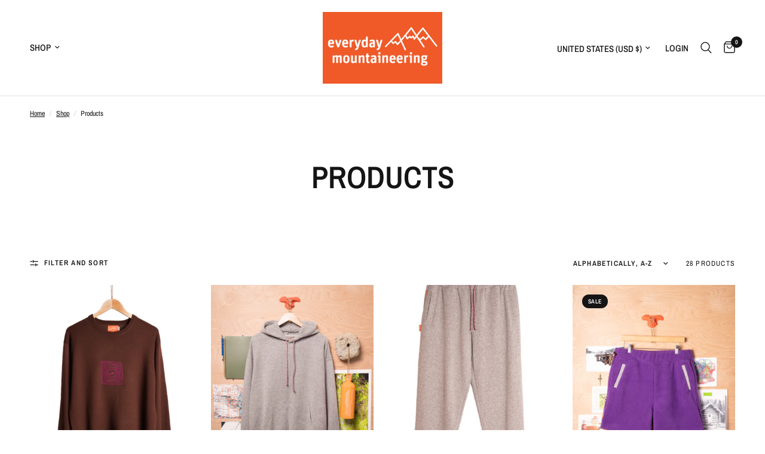

--- FILE ---
content_type: text/html; charset=utf-8
request_url: https://everydaymountaineering.com/collections/all
body_size: 32037
content:
<!doctype html><html class="no-js" lang="en" dir="ltr">
<head>
	<meta charset="utf-8">
	<meta http-equiv="X-UA-Compatible" content="IE=edge,chrome=1">
	<meta name="viewport" content="width=device-width, initial-scale=1, maximum-scale=5, viewport-fit=cover">
	<meta name="theme-color" content="#ffffff">
	<link rel="canonical" href="https://everydaymountaineering.com/collections/all">
	<link rel="preconnect" href="https://cdn.shopify.com" crossorigin>
	<link rel="preload" as="style" href="//everydaymountaineering.com/cdn/shop/t/6/assets/app.css?v=25061278461112926051725466943">



<link href="//everydaymountaineering.com/cdn/shop/t/6/assets/animations.min.js?v=125778792411641688251723834015" as="script" rel="preload">

<link href="//everydaymountaineering.com/cdn/shop/t/6/assets/header.js?v=53973329853117484881723834015" as="script" rel="preload">
<link href="//everydaymountaineering.com/cdn/shop/t/6/assets/vendor.min.js?v=24387807840910288901723834016" as="script" rel="preload">
<link href="//everydaymountaineering.com/cdn/shop/t/6/assets/app.js?v=28384534787120682601724193945" as="script" rel="preload">
<link href="//everydaymountaineering.com/cdn/shop/t/6/assets/slideshow.js?v=3694593534833641341723834016" as="script" rel="preload">

<script>
window.lazySizesConfig = window.lazySizesConfig || {};
window.lazySizesConfig.expand = 250;
window.lazySizesConfig.loadMode = 1;
window.lazySizesConfig.loadHidden = false;
</script>


	

	<title>
	Products &ndash; Everyday Mountaineering
	</title>

	
<link rel="preconnect" href="https://fonts.shopifycdn.com" crossorigin>

<meta property="og:site_name" content="Everyday Mountaineering">
<meta property="og:url" content="https://everydaymountaineering.com/collections/all">
<meta property="og:title" content="Products">
<meta property="og:type" content="product.group">
<meta property="og:description" content="&quot;Inspired by the high of the climb and connection in the outdoors, Everyday Mountaineering is dedicated to supporting life on the pavement and the alpine. Functional climbing utility blends with offbeat styling for contemporary menswear designed for ultimate comfort and self-expression—no matter the terrain."><meta property="og:image" content="http://everydaymountaineering.com/cdn/shop/files/EM_Web_Banner_Logo_Solo_475e5e9d-ba56-46a9-a070-4bc1528e3e6a.png?v=1663137452">
  <meta property="og:image:secure_url" content="https://everydaymountaineering.com/cdn/shop/files/EM_Web_Banner_Logo_Solo_475e5e9d-ba56-46a9-a070-4bc1528e3e6a.png?v=1663137452">
  <meta property="og:image:width" content="200">
  <meta property="og:image:height" content="107"><meta name="twitter:card" content="summary_large_image">
<meta name="twitter:title" content="Products">
<meta name="twitter:description" content="&quot;Inspired by the high of the climb and connection in the outdoors, Everyday Mountaineering is dedicated to supporting life on the pavement and the alpine. Functional climbing utility blends with offbeat styling for contemporary menswear designed for ultimate comfort and self-expression—no matter the terrain.">


	<link href="//everydaymountaineering.com/cdn/shop/t/6/assets/app.css?v=25061278461112926051725466943" rel="stylesheet" type="text/css" media="all" />

	<style data-shopify>
	@font-face {
  font-family: "Archivo Narrow";
  font-weight: 400;
  font-style: normal;
  font-display: swap;
  src: url("//everydaymountaineering.com/cdn/fonts/archivo_narrow/archivonarrow_n4.5c3bab850a22055c235cf940f895d873a8689d70.woff2") format("woff2"),
       url("//everydaymountaineering.com/cdn/fonts/archivo_narrow/archivonarrow_n4.ea12dd22d3319d164475c1d047ae8f973041a9ff.woff") format("woff");
}

@font-face {
  font-family: "Archivo Narrow";
  font-weight: 500;
  font-style: normal;
  font-display: swap;
  src: url("//everydaymountaineering.com/cdn/fonts/archivo_narrow/archivonarrow_n5.d7d2ed7fbf03e65de95fbf4dd65b8f16594058a7.woff2") format("woff2"),
       url("//everydaymountaineering.com/cdn/fonts/archivo_narrow/archivonarrow_n5.1b34a2bfca6fa7ceb43f421bf0098175c735e91b.woff") format("woff");
}

@font-face {
  font-family: "Archivo Narrow";
  font-weight: 600;
  font-style: normal;
  font-display: swap;
  src: url("//everydaymountaineering.com/cdn/fonts/archivo_narrow/archivonarrow_n6.39db873f9e4e9c8ab7083354b267ce7500b7ee9e.woff2") format("woff2"),
       url("//everydaymountaineering.com/cdn/fonts/archivo_narrow/archivonarrow_n6.997d285d710a777a602467368cc2fbd11a20033e.woff") format("woff");
}

@font-face {
  font-family: "Archivo Narrow";
  font-weight: 400;
  font-style: italic;
  font-display: swap;
  src: url("//everydaymountaineering.com/cdn/fonts/archivo_narrow/archivonarrow_i4.59445c13f0e607542640c8a56f31dcd8ed680cfa.woff2") format("woff2"),
       url("//everydaymountaineering.com/cdn/fonts/archivo_narrow/archivonarrow_i4.bbf26c99347034f8df1f87b08c4a929cfc5255c8.woff") format("woff");
}

@font-face {
  font-family: "Archivo Narrow";
  font-weight: 600;
  font-style: italic;
  font-display: swap;
  src: url("//everydaymountaineering.com/cdn/fonts/archivo_narrow/archivonarrow_i6.21c69730cb55f9ff454529f520897ee241e78c97.woff2") format("woff2"),
       url("//everydaymountaineering.com/cdn/fonts/archivo_narrow/archivonarrow_i6.6c25ccdf80ef4616ffdc61ea3e51d7ed480f0d13.woff") format("woff");
}


		@font-face {
  font-family: "Archivo Narrow";
  font-weight: 600;
  font-style: normal;
  font-display: swap;
  src: url("//everydaymountaineering.com/cdn/fonts/archivo_narrow/archivonarrow_n6.39db873f9e4e9c8ab7083354b267ce7500b7ee9e.woff2") format("woff2"),
       url("//everydaymountaineering.com/cdn/fonts/archivo_narrow/archivonarrow_n6.997d285d710a777a602467368cc2fbd11a20033e.woff") format("woff");
}

@font-face {
  font-family: "Archivo Narrow";
  font-weight: 400;
  font-style: normal;
  font-display: swap;
  src: url("//everydaymountaineering.com/cdn/fonts/archivo_narrow/archivonarrow_n4.5c3bab850a22055c235cf940f895d873a8689d70.woff2") format("woff2"),
       url("//everydaymountaineering.com/cdn/fonts/archivo_narrow/archivonarrow_n4.ea12dd22d3319d164475c1d047ae8f973041a9ff.woff") format("woff");
}

h1,h2,h3,h4,h5,h6,
	.h1,.h2,.h3,.h4,.h5,.h6,
	.logolink.text-logo,
	.heading-font,
	.h1-xlarge,
	.h1-large,
	.customer-addresses .my-address .address-index {
		font-style: normal;
		font-weight: 600;
		font-family: "Archivo Narrow", sans-serif;
	}
	body,
	.body-font,
	.thb-product-detail .product-title {
		font-style: normal;
		font-weight: 400;
		font-family: "Archivo Narrow", sans-serif;
	}
	:root {
		--font-body-scale: 1.0;
		--font-body-line-height-scale: 1.0;
		--font-body-letter-spacing: 0.0em;
		--font-body-medium-weight: 500;
    --font-body-bold-weight: 600;
		--font-announcement-scale: 1.0;
		--font-heading-scale: 1.0;
		--font-heading-line-height-scale: 1.0;
		--font-heading-letter-spacing: 0.0em;
		--font-navigation-scale: 1.0;
		--font-product-title-scale: 1.0;
		--font-product-title-line-height-scale: 1.0;
		--button-letter-spacing: 0.02em;

		--bg-body: #ffffff;
		--bg-body-rgb: 255,255,255;
		--bg-body-darken: #f7f7f7;
		--payment-terms-background-color: #ffffff;
		--color-body: #151515;
		--color-body-rgb: 21,21,21;
		--color-accent: #151515;
		--color-accent-rgb: 21,21,21;
		--color-border: #E2E2E2;
		--color-form-border: #dedede;
		--color-overlay-rgb: 0,0,0;

		--shopify-accelerated-checkout-button-block-size: 48px;
		--shopify-accelerated-checkout-inline-alignment: center;
		--shopify-accelerated-checkout-skeleton-animation-duration: 0.25s;--color-announcement-bar-text: #ffffff;--color-announcement-bar-bg: #151515;--color-header-bg: #ffffff;
			--color-header-bg-rgb: 255,255,255;--color-header-text: #151515;
			--color-header-text-rgb: 21,21,21;--color-header-links: #151515;--color-header-links-hover: #151515;--color-header-icons: #151515;--color-header-border: #E2E2E2;--solid-button-background: #151515;--solid-button-label: #ffffff;--outline-button-label: #151515;--color-price: #151515;--color-star: #FD9A52;--color-dots: #151515;--color-inventory-instock: #279A4B;--color-inventory-lowstock: #FB9E5B;--section-spacing-mobile: 50px;
		--section-spacing-desktop: 90px;--button-border-radius: 0px;
			--shopify-accelerated-checkout-button-border-radius: 0px;--color-badge-text: #ffffff;--color-badge-sold-out: #939393;--color-badge-sale: #151515;



--color-badge-preorder: #666666;--badge-corner-radius: 13px;--color-footer-text: #FFFFFF;
			--color-footer-text-rgb: 255,255,255;--color-footer-link: #FFFFFF;--color-footer-link-hover: #FFFFFF;--color-footer-border: #444444;
			--color-footer-border-rgb: 68,68,68;--color-footer-bg: #151515;}
</style>


	<script>
		window.theme = window.theme || {};
		theme = {
			settings: {
				money_with_currency_format:"${{amount}}",
				cart_drawer:true,
				product_id: false,
			},
			routes: {
				root_url: '/',
				cart_url: '/cart',
				cart_add_url: '/cart/add',
				search_url: '/search',
				cart_change_url: '/cart/change',
				cart_update_url: '/cart/update',
				predictive_search_url: '/search/suggest',
			},
			variantStrings: {
        addToCart: `Add to cart`,
        soldOut: `Sold out`,
        unavailable: `Unavailable`,
        preOrder: `Pre-order`,
      },
			strings: {
				requiresTerms: `You must agree with the terms and conditions of sales to check out`,
				shippingEstimatorNoResults: `Sorry, we do not ship to your address.`,
				shippingEstimatorOneResult: `There is one shipping rate for your address:`,
				shippingEstimatorMultipleResults: `There are several shipping rates for your address:`,
				shippingEstimatorError: `One or more error occurred while retrieving shipping rates:`
			}
		};
	</script>
	<script>window.performance && window.performance.mark && window.performance.mark('shopify.content_for_header.start');</script><meta id="shopify-digital-wallet" name="shopify-digital-wallet" content="/66117370088/digital_wallets/dialog">
<meta name="shopify-checkout-api-token" content="6502cfd36711c875faa240d1484bfabe">
<meta id="in-context-paypal-metadata" data-shop-id="66117370088" data-venmo-supported="false" data-environment="production" data-locale="en_US" data-paypal-v4="true" data-currency="USD">
<link rel="alternate" type="application/atom+xml" title="Feed" href="/collections/all.atom" />
<link rel="next" href="/collections/all?page=2">
<link rel="alternate" hreflang="x-default" href="https://everydaymountaineering.com/collections/all">
<link rel="alternate" hreflang="en" href="https://everydaymountaineering.com/collections/all">
<link rel="alternate" hreflang="ja" href="https://everydaymountaineering.com/ja/collections/all">
<script async="async" src="/checkouts/internal/preloads.js?locale=en-US"></script>
<link rel="preconnect" href="https://shop.app" crossorigin="anonymous">
<script async="async" src="https://shop.app/checkouts/internal/preloads.js?locale=en-US&shop_id=66117370088" crossorigin="anonymous"></script>
<script id="apple-pay-shop-capabilities" type="application/json">{"shopId":66117370088,"countryCode":"US","currencyCode":"USD","merchantCapabilities":["supports3DS"],"merchantId":"gid:\/\/shopify\/Shop\/66117370088","merchantName":"Everyday Mountaineering","requiredBillingContactFields":["postalAddress","email"],"requiredShippingContactFields":["postalAddress","email"],"shippingType":"shipping","supportedNetworks":["visa","masterCard","amex","discover","elo","jcb"],"total":{"type":"pending","label":"Everyday Mountaineering","amount":"1.00"},"shopifyPaymentsEnabled":true,"supportsSubscriptions":true}</script>
<script id="shopify-features" type="application/json">{"accessToken":"6502cfd36711c875faa240d1484bfabe","betas":["rich-media-storefront-analytics"],"domain":"everydaymountaineering.com","predictiveSearch":true,"shopId":66117370088,"locale":"en"}</script>
<script>var Shopify = Shopify || {};
Shopify.shop = "everyday-mountaineering.myshopify.com";
Shopify.locale = "en";
Shopify.currency = {"active":"USD","rate":"1.0"};
Shopify.country = "US";
Shopify.theme = {"name":"Reformation","id":142085652712,"schema_name":"Reformation","schema_version":"5.1.0","theme_store_id":1762,"role":"main"};
Shopify.theme.handle = "null";
Shopify.theme.style = {"id":null,"handle":null};
Shopify.cdnHost = "everydaymountaineering.com/cdn";
Shopify.routes = Shopify.routes || {};
Shopify.routes.root = "/";</script>
<script type="module">!function(o){(o.Shopify=o.Shopify||{}).modules=!0}(window);</script>
<script>!function(o){function n(){var o=[];function n(){o.push(Array.prototype.slice.apply(arguments))}return n.q=o,n}var t=o.Shopify=o.Shopify||{};t.loadFeatures=n(),t.autoloadFeatures=n()}(window);</script>
<script>
  window.ShopifyPay = window.ShopifyPay || {};
  window.ShopifyPay.apiHost = "shop.app\/pay";
  window.ShopifyPay.redirectState = null;
</script>
<script id="shop-js-analytics" type="application/json">{"pageType":"collection"}</script>
<script defer="defer" async type="module" src="//everydaymountaineering.com/cdn/shopifycloud/shop-js/modules/v2/client.init-shop-cart-sync_BdyHc3Nr.en.esm.js"></script>
<script defer="defer" async type="module" src="//everydaymountaineering.com/cdn/shopifycloud/shop-js/modules/v2/chunk.common_Daul8nwZ.esm.js"></script>
<script type="module">
  await import("//everydaymountaineering.com/cdn/shopifycloud/shop-js/modules/v2/client.init-shop-cart-sync_BdyHc3Nr.en.esm.js");
await import("//everydaymountaineering.com/cdn/shopifycloud/shop-js/modules/v2/chunk.common_Daul8nwZ.esm.js");

  window.Shopify.SignInWithShop?.initShopCartSync?.({"fedCMEnabled":true,"windoidEnabled":true});

</script>
<script>
  window.Shopify = window.Shopify || {};
  if (!window.Shopify.featureAssets) window.Shopify.featureAssets = {};
  window.Shopify.featureAssets['shop-js'] = {"shop-cart-sync":["modules/v2/client.shop-cart-sync_QYOiDySF.en.esm.js","modules/v2/chunk.common_Daul8nwZ.esm.js"],"init-fed-cm":["modules/v2/client.init-fed-cm_DchLp9rc.en.esm.js","modules/v2/chunk.common_Daul8nwZ.esm.js"],"shop-button":["modules/v2/client.shop-button_OV7bAJc5.en.esm.js","modules/v2/chunk.common_Daul8nwZ.esm.js"],"init-windoid":["modules/v2/client.init-windoid_DwxFKQ8e.en.esm.js","modules/v2/chunk.common_Daul8nwZ.esm.js"],"shop-cash-offers":["modules/v2/client.shop-cash-offers_DWtL6Bq3.en.esm.js","modules/v2/chunk.common_Daul8nwZ.esm.js","modules/v2/chunk.modal_CQq8HTM6.esm.js"],"shop-toast-manager":["modules/v2/client.shop-toast-manager_CX9r1SjA.en.esm.js","modules/v2/chunk.common_Daul8nwZ.esm.js"],"init-shop-email-lookup-coordinator":["modules/v2/client.init-shop-email-lookup-coordinator_UhKnw74l.en.esm.js","modules/v2/chunk.common_Daul8nwZ.esm.js"],"pay-button":["modules/v2/client.pay-button_DzxNnLDY.en.esm.js","modules/v2/chunk.common_Daul8nwZ.esm.js"],"avatar":["modules/v2/client.avatar_BTnouDA3.en.esm.js"],"init-shop-cart-sync":["modules/v2/client.init-shop-cart-sync_BdyHc3Nr.en.esm.js","modules/v2/chunk.common_Daul8nwZ.esm.js"],"shop-login-button":["modules/v2/client.shop-login-button_D8B466_1.en.esm.js","modules/v2/chunk.common_Daul8nwZ.esm.js","modules/v2/chunk.modal_CQq8HTM6.esm.js"],"init-customer-accounts-sign-up":["modules/v2/client.init-customer-accounts-sign-up_C8fpPm4i.en.esm.js","modules/v2/client.shop-login-button_D8B466_1.en.esm.js","modules/v2/chunk.common_Daul8nwZ.esm.js","modules/v2/chunk.modal_CQq8HTM6.esm.js"],"init-shop-for-new-customer-accounts":["modules/v2/client.init-shop-for-new-customer-accounts_CVTO0Ztu.en.esm.js","modules/v2/client.shop-login-button_D8B466_1.en.esm.js","modules/v2/chunk.common_Daul8nwZ.esm.js","modules/v2/chunk.modal_CQq8HTM6.esm.js"],"init-customer-accounts":["modules/v2/client.init-customer-accounts_dRgKMfrE.en.esm.js","modules/v2/client.shop-login-button_D8B466_1.en.esm.js","modules/v2/chunk.common_Daul8nwZ.esm.js","modules/v2/chunk.modal_CQq8HTM6.esm.js"],"shop-follow-button":["modules/v2/client.shop-follow-button_CkZpjEct.en.esm.js","modules/v2/chunk.common_Daul8nwZ.esm.js","modules/v2/chunk.modal_CQq8HTM6.esm.js"],"lead-capture":["modules/v2/client.lead-capture_BntHBhfp.en.esm.js","modules/v2/chunk.common_Daul8nwZ.esm.js","modules/v2/chunk.modal_CQq8HTM6.esm.js"],"checkout-modal":["modules/v2/client.checkout-modal_CfxcYbTm.en.esm.js","modules/v2/chunk.common_Daul8nwZ.esm.js","modules/v2/chunk.modal_CQq8HTM6.esm.js"],"shop-login":["modules/v2/client.shop-login_Da4GZ2H6.en.esm.js","modules/v2/chunk.common_Daul8nwZ.esm.js","modules/v2/chunk.modal_CQq8HTM6.esm.js"],"payment-terms":["modules/v2/client.payment-terms_MV4M3zvL.en.esm.js","modules/v2/chunk.common_Daul8nwZ.esm.js","modules/v2/chunk.modal_CQq8HTM6.esm.js"]};
</script>
<script id="__st">var __st={"a":66117370088,"offset":-18000,"reqid":"077755dd-eaf3-4388-aab2-c3f4fd7efcfc-1768991849","pageurl":"everydaymountaineering.com\/collections\/all","u":"1dc55d0137d2","p":"collection"};</script>
<script>window.ShopifyPaypalV4VisibilityTracking = true;</script>
<script id="captcha-bootstrap">!function(){'use strict';const t='contact',e='account',n='new_comment',o=[[t,t],['blogs',n],['comments',n],[t,'customer']],c=[[e,'customer_login'],[e,'guest_login'],[e,'recover_customer_password'],[e,'create_customer']],r=t=>t.map((([t,e])=>`form[action*='/${t}']:not([data-nocaptcha='true']) input[name='form_type'][value='${e}']`)).join(','),a=t=>()=>t?[...document.querySelectorAll(t)].map((t=>t.form)):[];function s(){const t=[...o],e=r(t);return a(e)}const i='password',u='form_key',d=['recaptcha-v3-token','g-recaptcha-response','h-captcha-response',i],f=()=>{try{return window.sessionStorage}catch{return}},m='__shopify_v',_=t=>t.elements[u];function p(t,e,n=!1){try{const o=window.sessionStorage,c=JSON.parse(o.getItem(e)),{data:r}=function(t){const{data:e,action:n}=t;return t[m]||n?{data:e,action:n}:{data:t,action:n}}(c);for(const[e,n]of Object.entries(r))t.elements[e]&&(t.elements[e].value=n);n&&o.removeItem(e)}catch(o){console.error('form repopulation failed',{error:o})}}const l='form_type',E='cptcha';function T(t){t.dataset[E]=!0}const w=window,h=w.document,L='Shopify',v='ce_forms',y='captcha';let A=!1;((t,e)=>{const n=(g='f06e6c50-85a8-45c8-87d0-21a2b65856fe',I='https://cdn.shopify.com/shopifycloud/storefront-forms-hcaptcha/ce_storefront_forms_captcha_hcaptcha.v1.5.2.iife.js',D={infoText:'Protected by hCaptcha',privacyText:'Privacy',termsText:'Terms'},(t,e,n)=>{const o=w[L][v],c=o.bindForm;if(c)return c(t,g,e,D).then(n);var r;o.q.push([[t,g,e,D],n]),r=I,A||(h.body.append(Object.assign(h.createElement('script'),{id:'captcha-provider',async:!0,src:r})),A=!0)});var g,I,D;w[L]=w[L]||{},w[L][v]=w[L][v]||{},w[L][v].q=[],w[L][y]=w[L][y]||{},w[L][y].protect=function(t,e){n(t,void 0,e),T(t)},Object.freeze(w[L][y]),function(t,e,n,w,h,L){const[v,y,A,g]=function(t,e,n){const i=e?o:[],u=t?c:[],d=[...i,...u],f=r(d),m=r(i),_=r(d.filter((([t,e])=>n.includes(e))));return[a(f),a(m),a(_),s()]}(w,h,L),I=t=>{const e=t.target;return e instanceof HTMLFormElement?e:e&&e.form},D=t=>v().includes(t);t.addEventListener('submit',(t=>{const e=I(t);if(!e)return;const n=D(e)&&!e.dataset.hcaptchaBound&&!e.dataset.recaptchaBound,o=_(e),c=g().includes(e)&&(!o||!o.value);(n||c)&&t.preventDefault(),c&&!n&&(function(t){try{if(!f())return;!function(t){const e=f();if(!e)return;const n=_(t);if(!n)return;const o=n.value;o&&e.removeItem(o)}(t);const e=Array.from(Array(32),(()=>Math.random().toString(36)[2])).join('');!function(t,e){_(t)||t.append(Object.assign(document.createElement('input'),{type:'hidden',name:u})),t.elements[u].value=e}(t,e),function(t,e){const n=f();if(!n)return;const o=[...t.querySelectorAll(`input[type='${i}']`)].map((({name:t})=>t)),c=[...d,...o],r={};for(const[a,s]of new FormData(t).entries())c.includes(a)||(r[a]=s);n.setItem(e,JSON.stringify({[m]:1,action:t.action,data:r}))}(t,e)}catch(e){console.error('failed to persist form',e)}}(e),e.submit())}));const S=(t,e)=>{t&&!t.dataset[E]&&(n(t,e.some((e=>e===t))),T(t))};for(const o of['focusin','change'])t.addEventListener(o,(t=>{const e=I(t);D(e)&&S(e,y())}));const B=e.get('form_key'),M=e.get(l),P=B&&M;t.addEventListener('DOMContentLoaded',(()=>{const t=y();if(P)for(const e of t)e.elements[l].value===M&&p(e,B);[...new Set([...A(),...v().filter((t=>'true'===t.dataset.shopifyCaptcha))])].forEach((e=>S(e,t)))}))}(h,new URLSearchParams(w.location.search),n,t,e,['guest_login'])})(!0,!0)}();</script>
<script integrity="sha256-4kQ18oKyAcykRKYeNunJcIwy7WH5gtpwJnB7kiuLZ1E=" data-source-attribution="shopify.loadfeatures" defer="defer" src="//everydaymountaineering.com/cdn/shopifycloud/storefront/assets/storefront/load_feature-a0a9edcb.js" crossorigin="anonymous"></script>
<script crossorigin="anonymous" defer="defer" src="//everydaymountaineering.com/cdn/shopifycloud/storefront/assets/shopify_pay/storefront-65b4c6d7.js?v=20250812"></script>
<script data-source-attribution="shopify.dynamic_checkout.dynamic.init">var Shopify=Shopify||{};Shopify.PaymentButton=Shopify.PaymentButton||{isStorefrontPortableWallets:!0,init:function(){window.Shopify.PaymentButton.init=function(){};var t=document.createElement("script");t.src="https://everydaymountaineering.com/cdn/shopifycloud/portable-wallets/latest/portable-wallets.en.js",t.type="module",document.head.appendChild(t)}};
</script>
<script data-source-attribution="shopify.dynamic_checkout.buyer_consent">
  function portableWalletsHideBuyerConsent(e){var t=document.getElementById("shopify-buyer-consent"),n=document.getElementById("shopify-subscription-policy-button");t&&n&&(t.classList.add("hidden"),t.setAttribute("aria-hidden","true"),n.removeEventListener("click",e))}function portableWalletsShowBuyerConsent(e){var t=document.getElementById("shopify-buyer-consent"),n=document.getElementById("shopify-subscription-policy-button");t&&n&&(t.classList.remove("hidden"),t.removeAttribute("aria-hidden"),n.addEventListener("click",e))}window.Shopify?.PaymentButton&&(window.Shopify.PaymentButton.hideBuyerConsent=portableWalletsHideBuyerConsent,window.Shopify.PaymentButton.showBuyerConsent=portableWalletsShowBuyerConsent);
</script>
<script data-source-attribution="shopify.dynamic_checkout.cart.bootstrap">document.addEventListener("DOMContentLoaded",(function(){function t(){return document.querySelector("shopify-accelerated-checkout-cart, shopify-accelerated-checkout")}if(t())Shopify.PaymentButton.init();else{new MutationObserver((function(e,n){t()&&(Shopify.PaymentButton.init(),n.disconnect())})).observe(document.body,{childList:!0,subtree:!0})}}));
</script>
<script id='scb4127' type='text/javascript' async='' src='https://everydaymountaineering.com/cdn/shopifycloud/privacy-banner/storefront-banner.js'></script><link id="shopify-accelerated-checkout-styles" rel="stylesheet" media="screen" href="https://everydaymountaineering.com/cdn/shopifycloud/portable-wallets/latest/accelerated-checkout-backwards-compat.css" crossorigin="anonymous">
<style id="shopify-accelerated-checkout-cart">
        #shopify-buyer-consent {
  margin-top: 1em;
  display: inline-block;
  width: 100%;
}

#shopify-buyer-consent.hidden {
  display: none;
}

#shopify-subscription-policy-button {
  background: none;
  border: none;
  padding: 0;
  text-decoration: underline;
  font-size: inherit;
  cursor: pointer;
}

#shopify-subscription-policy-button::before {
  box-shadow: none;
}

      </style>

<script>window.performance && window.performance.mark && window.performance.mark('shopify.content_for_header.end');</script> <!-- Header hook for plugins -->

	<script>document.documentElement.className = document.documentElement.className.replace('no-js', 'js');</script>
	
<!-- BEGIN app block: shopify://apps/seguno-popups/blocks/popup-app-embed/f53bd66f-9a20-4ce2-ae2e-ccbd0148bd4b --><meta property="seguno:shop-id" content="66117370088" />


<!-- END app block --><script src="https://cdn.shopify.com/extensions/0199c427-df3e-7dbf-8171-b4fecbfad766/popup-11/assets/popup.js" type="text/javascript" defer="defer"></script>
<link href="https://monorail-edge.shopifysvc.com" rel="dns-prefetch">
<script>(function(){if ("sendBeacon" in navigator && "performance" in window) {try {var session_token_from_headers = performance.getEntriesByType('navigation')[0].serverTiming.find(x => x.name == '_s').description;} catch {var session_token_from_headers = undefined;}var session_cookie_matches = document.cookie.match(/_shopify_s=([^;]*)/);var session_token_from_cookie = session_cookie_matches && session_cookie_matches.length === 2 ? session_cookie_matches[1] : "";var session_token = session_token_from_headers || session_token_from_cookie || "";function handle_abandonment_event(e) {var entries = performance.getEntries().filter(function(entry) {return /monorail-edge.shopifysvc.com/.test(entry.name);});if (!window.abandonment_tracked && entries.length === 0) {window.abandonment_tracked = true;var currentMs = Date.now();var navigation_start = performance.timing.navigationStart;var payload = {shop_id: 66117370088,url: window.location.href,navigation_start,duration: currentMs - navigation_start,session_token,page_type: "collection"};window.navigator.sendBeacon("https://monorail-edge.shopifysvc.com/v1/produce", JSON.stringify({schema_id: "online_store_buyer_site_abandonment/1.1",payload: payload,metadata: {event_created_at_ms: currentMs,event_sent_at_ms: currentMs}}));}}window.addEventListener('pagehide', handle_abandonment_event);}}());</script>
<script id="web-pixels-manager-setup">(function e(e,d,r,n,o){if(void 0===o&&(o={}),!Boolean(null===(a=null===(i=window.Shopify)||void 0===i?void 0:i.analytics)||void 0===a?void 0:a.replayQueue)){var i,a;window.Shopify=window.Shopify||{};var t=window.Shopify;t.analytics=t.analytics||{};var s=t.analytics;s.replayQueue=[],s.publish=function(e,d,r){return s.replayQueue.push([e,d,r]),!0};try{self.performance.mark("wpm:start")}catch(e){}var l=function(){var e={modern:/Edge?\/(1{2}[4-9]|1[2-9]\d|[2-9]\d{2}|\d{4,})\.\d+(\.\d+|)|Firefox\/(1{2}[4-9]|1[2-9]\d|[2-9]\d{2}|\d{4,})\.\d+(\.\d+|)|Chrom(ium|e)\/(9{2}|\d{3,})\.\d+(\.\d+|)|(Maci|X1{2}).+ Version\/(15\.\d+|(1[6-9]|[2-9]\d|\d{3,})\.\d+)([,.]\d+|)( \(\w+\)|)( Mobile\/\w+|) Safari\/|Chrome.+OPR\/(9{2}|\d{3,})\.\d+\.\d+|(CPU[ +]OS|iPhone[ +]OS|CPU[ +]iPhone|CPU IPhone OS|CPU iPad OS)[ +]+(15[._]\d+|(1[6-9]|[2-9]\d|\d{3,})[._]\d+)([._]\d+|)|Android:?[ /-](13[3-9]|1[4-9]\d|[2-9]\d{2}|\d{4,})(\.\d+|)(\.\d+|)|Android.+Firefox\/(13[5-9]|1[4-9]\d|[2-9]\d{2}|\d{4,})\.\d+(\.\d+|)|Android.+Chrom(ium|e)\/(13[3-9]|1[4-9]\d|[2-9]\d{2}|\d{4,})\.\d+(\.\d+|)|SamsungBrowser\/([2-9]\d|\d{3,})\.\d+/,legacy:/Edge?\/(1[6-9]|[2-9]\d|\d{3,})\.\d+(\.\d+|)|Firefox\/(5[4-9]|[6-9]\d|\d{3,})\.\d+(\.\d+|)|Chrom(ium|e)\/(5[1-9]|[6-9]\d|\d{3,})\.\d+(\.\d+|)([\d.]+$|.*Safari\/(?![\d.]+ Edge\/[\d.]+$))|(Maci|X1{2}).+ Version\/(10\.\d+|(1[1-9]|[2-9]\d|\d{3,})\.\d+)([,.]\d+|)( \(\w+\)|)( Mobile\/\w+|) Safari\/|Chrome.+OPR\/(3[89]|[4-9]\d|\d{3,})\.\d+\.\d+|(CPU[ +]OS|iPhone[ +]OS|CPU[ +]iPhone|CPU IPhone OS|CPU iPad OS)[ +]+(10[._]\d+|(1[1-9]|[2-9]\d|\d{3,})[._]\d+)([._]\d+|)|Android:?[ /-](13[3-9]|1[4-9]\d|[2-9]\d{2}|\d{4,})(\.\d+|)(\.\d+|)|Mobile Safari.+OPR\/([89]\d|\d{3,})\.\d+\.\d+|Android.+Firefox\/(13[5-9]|1[4-9]\d|[2-9]\d{2}|\d{4,})\.\d+(\.\d+|)|Android.+Chrom(ium|e)\/(13[3-9]|1[4-9]\d|[2-9]\d{2}|\d{4,})\.\d+(\.\d+|)|Android.+(UC? ?Browser|UCWEB|U3)[ /]?(15\.([5-9]|\d{2,})|(1[6-9]|[2-9]\d|\d{3,})\.\d+)\.\d+|SamsungBrowser\/(5\.\d+|([6-9]|\d{2,})\.\d+)|Android.+MQ{2}Browser\/(14(\.(9|\d{2,})|)|(1[5-9]|[2-9]\d|\d{3,})(\.\d+|))(\.\d+|)|K[Aa][Ii]OS\/(3\.\d+|([4-9]|\d{2,})\.\d+)(\.\d+|)/},d=e.modern,r=e.legacy,n=navigator.userAgent;return n.match(d)?"modern":n.match(r)?"legacy":"unknown"}(),u="modern"===l?"modern":"legacy",c=(null!=n?n:{modern:"",legacy:""})[u],f=function(e){return[e.baseUrl,"/wpm","/b",e.hashVersion,"modern"===e.buildTarget?"m":"l",".js"].join("")}({baseUrl:d,hashVersion:r,buildTarget:u}),m=function(e){var d=e.version,r=e.bundleTarget,n=e.surface,o=e.pageUrl,i=e.monorailEndpoint;return{emit:function(e){var a=e.status,t=e.errorMsg,s=(new Date).getTime(),l=JSON.stringify({metadata:{event_sent_at_ms:s},events:[{schema_id:"web_pixels_manager_load/3.1",payload:{version:d,bundle_target:r,page_url:o,status:a,surface:n,error_msg:t},metadata:{event_created_at_ms:s}}]});if(!i)return console&&console.warn&&console.warn("[Web Pixels Manager] No Monorail endpoint provided, skipping logging."),!1;try{return self.navigator.sendBeacon.bind(self.navigator)(i,l)}catch(e){}var u=new XMLHttpRequest;try{return u.open("POST",i,!0),u.setRequestHeader("Content-Type","text/plain"),u.send(l),!0}catch(e){return console&&console.warn&&console.warn("[Web Pixels Manager] Got an unhandled error while logging to Monorail."),!1}}}}({version:r,bundleTarget:l,surface:e.surface,pageUrl:self.location.href,monorailEndpoint:e.monorailEndpoint});try{o.browserTarget=l,function(e){var d=e.src,r=e.async,n=void 0===r||r,o=e.onload,i=e.onerror,a=e.sri,t=e.scriptDataAttributes,s=void 0===t?{}:t,l=document.createElement("script"),u=document.querySelector("head"),c=document.querySelector("body");if(l.async=n,l.src=d,a&&(l.integrity=a,l.crossOrigin="anonymous"),s)for(var f in s)if(Object.prototype.hasOwnProperty.call(s,f))try{l.dataset[f]=s[f]}catch(e){}if(o&&l.addEventListener("load",o),i&&l.addEventListener("error",i),u)u.appendChild(l);else{if(!c)throw new Error("Did not find a head or body element to append the script");c.appendChild(l)}}({src:f,async:!0,onload:function(){if(!function(){var e,d;return Boolean(null===(d=null===(e=window.Shopify)||void 0===e?void 0:e.analytics)||void 0===d?void 0:d.initialized)}()){var d=window.webPixelsManager.init(e)||void 0;if(d){var r=window.Shopify.analytics;r.replayQueue.forEach((function(e){var r=e[0],n=e[1],o=e[2];d.publishCustomEvent(r,n,o)})),r.replayQueue=[],r.publish=d.publishCustomEvent,r.visitor=d.visitor,r.initialized=!0}}},onerror:function(){return m.emit({status:"failed",errorMsg:"".concat(f," has failed to load")})},sri:function(e){var d=/^sha384-[A-Za-z0-9+/=]+$/;return"string"==typeof e&&d.test(e)}(c)?c:"",scriptDataAttributes:o}),m.emit({status:"loading"})}catch(e){m.emit({status:"failed",errorMsg:(null==e?void 0:e.message)||"Unknown error"})}}})({shopId: 66117370088,storefrontBaseUrl: "https://everydaymountaineering.com",extensionsBaseUrl: "https://extensions.shopifycdn.com/cdn/shopifycloud/web-pixels-manager",monorailEndpoint: "https://monorail-edge.shopifysvc.com/unstable/produce_batch",surface: "storefront-renderer",enabledBetaFlags: ["2dca8a86"],webPixelsConfigList: [{"id":"1423147240","configuration":"{\"pixel_id\":\"1371079831413457\",\"pixel_type\":\"facebook_pixel\"}","eventPayloadVersion":"v1","runtimeContext":"OPEN","scriptVersion":"ca16bc87fe92b6042fbaa3acc2fbdaa6","type":"APP","apiClientId":2329312,"privacyPurposes":["ANALYTICS","MARKETING","SALE_OF_DATA"],"dataSharingAdjustments":{"protectedCustomerApprovalScopes":["read_customer_address","read_customer_email","read_customer_name","read_customer_personal_data","read_customer_phone"]}},{"id":"shopify-app-pixel","configuration":"{}","eventPayloadVersion":"v1","runtimeContext":"STRICT","scriptVersion":"0450","apiClientId":"shopify-pixel","type":"APP","privacyPurposes":["ANALYTICS","MARKETING"]},{"id":"shopify-custom-pixel","eventPayloadVersion":"v1","runtimeContext":"LAX","scriptVersion":"0450","apiClientId":"shopify-pixel","type":"CUSTOM","privacyPurposes":["ANALYTICS","MARKETING"]}],isMerchantRequest: false,initData: {"shop":{"name":"Everyday Mountaineering","paymentSettings":{"currencyCode":"USD"},"myshopifyDomain":"everyday-mountaineering.myshopify.com","countryCode":"US","storefrontUrl":"https:\/\/everydaymountaineering.com"},"customer":null,"cart":null,"checkout":null,"productVariants":[],"purchasingCompany":null},},"https://everydaymountaineering.com/cdn","fcfee988w5aeb613cpc8e4bc33m6693e112",{"modern":"","legacy":""},{"shopId":"66117370088","storefrontBaseUrl":"https:\/\/everydaymountaineering.com","extensionBaseUrl":"https:\/\/extensions.shopifycdn.com\/cdn\/shopifycloud\/web-pixels-manager","surface":"storefront-renderer","enabledBetaFlags":"[\"2dca8a86\"]","isMerchantRequest":"false","hashVersion":"fcfee988w5aeb613cpc8e4bc33m6693e112","publish":"custom","events":"[[\"page_viewed\",{}],[\"collection_viewed\",{\"collection\":{\"id\":\"\",\"title\":\"Products\",\"productVariants\":[{\"price\":{\"amount\":298.0,\"currencyCode\":\"USD\"},\"product\":{\"title\":\"Alpine Crew\",\"vendor\":\"Everyday Mountaineering\",\"id\":\"8610083373288\",\"untranslatedTitle\":\"Alpine Crew\",\"url\":\"\/products\/alpine-crew\",\"type\":\"\"},\"id\":\"45599123833064\",\"image\":{\"src\":\"\/\/everydaymountaineering.com\/cdn\/shop\/files\/alpinerugby25.jpg?v=1761328924\"},\"sku\":\"\",\"title\":\"Brown \/ XS\",\"untranslatedTitle\":\"Brown \/ XS\"},{\"price\":{\"amount\":198.0,\"currencyCode\":\"USD\"},\"product\":{\"title\":\"Basecamp Hoodie\",\"vendor\":\"Everyday Mountaineering\",\"id\":\"8617045983464\",\"untranslatedTitle\":\"Basecamp Hoodie\",\"url\":\"\/products\/basecamp-hoodie\",\"type\":\"\"},\"id\":\"45627291664616\",\"image\":{\"src\":\"\/\/everydaymountaineering.com\/cdn\/shop\/files\/basecamphoodie_cde4d1cd-4678-437c-835d-bc6c5b381c50.jpg?v=1765218295\"},\"sku\":\"\",\"title\":\"Grey \/ XS\",\"untranslatedTitle\":\"Grey \/ XS\"},{\"price\":{\"amount\":175.0,\"currencyCode\":\"USD\"},\"product\":{\"title\":\"Basecamp Sweats\",\"vendor\":\"Everyday Mountaineering\",\"id\":\"8617163981032\",\"untranslatedTitle\":\"Basecamp Sweats\",\"url\":\"\/products\/basecamp-sweats\",\"type\":\"\"},\"id\":\"45627486241000\",\"image\":{\"src\":\"\/\/everydaymountaineering.com\/cdn\/shop\/files\/EMweb-11.jpg?v=1710873898\"},\"sku\":\"\",\"title\":\"Grey \/ XS\",\"untranslatedTitle\":\"Grey \/ XS\"},{\"price\":{\"amount\":96.0,\"currencyCode\":\"USD\"},\"product\":{\"title\":\"Cabin Shorts\",\"vendor\":\"Everyday Mountaineering\",\"id\":\"8658189549800\",\"untranslatedTitle\":\"Cabin Shorts\",\"url\":\"\/products\/cabin-shorts\",\"type\":\"\"},\"id\":\"45737387950312\",\"image\":{\"src\":\"\/\/everydaymountaineering.com\/cdn\/shop\/files\/L1001614_bc42833d-dc9f-433e-9c1b-67081129ba28.jpg?v=1727967210\"},\"sku\":\"\",\"title\":\"XS \/ Brown\",\"untranslatedTitle\":\"XS \/ Brown\"},{\"price\":{\"amount\":285.0,\"currencyCode\":\"USD\"},\"product\":{\"title\":\"Complex Emotions Rugby\",\"vendor\":\"Everyday Mountaineering\",\"id\":\"9236757872872\",\"untranslatedTitle\":\"Complex Emotions Rugby\",\"url\":\"\/products\/complex-emotions-rugby\",\"type\":\"Knitwear\"},\"id\":\"47744850886888\",\"image\":{\"src\":\"\/\/everydaymountaineering.com\/cdn\/shop\/files\/alpinerugbyfw25_982f624c-527b-45a5-bbbc-838b0fb5f8b6.jpg?v=1760649915\"},\"sku\":null,\"title\":\"XS\",\"untranslatedTitle\":\"XS\"},{\"price\":{\"amount\":140.0,\"currencyCode\":\"USD\"},\"product\":{\"title\":\"Craggy Longsleeve Tee\",\"vendor\":\"Everyday Mountaineering\",\"id\":\"9088007536872\",\"untranslatedTitle\":\"Craggy Longsleeve Tee\",\"url\":\"\/products\/craggy-longsleeve-tee\",\"type\":\"\"},\"id\":\"47100239872232\",\"image\":{\"src\":\"\/\/everydaymountaineering.com\/cdn\/shop\/files\/EM-tshirts-3.jpg?v=1741375169\"},\"sku\":\"\",\"title\":\"Stone \/ XS\",\"untranslatedTitle\":\"Stone \/ XS\"},{\"price\":{\"amount\":125.0,\"currencyCode\":\"USD\"},\"product\":{\"title\":\"Craggy Stripe Tee\",\"vendor\":\"Everyday Mountaineering\",\"id\":\"8606937514216\",\"untranslatedTitle\":\"Craggy Stripe Tee\",\"url\":\"\/products\/craggy-stripe-tee\",\"type\":\"\"},\"id\":\"45587894075624\",\"image\":{\"src\":\"\/\/everydaymountaineering.com\/cdn\/shop\/files\/EM-tshirts-2.jpg?v=1741300197\"},\"sku\":\"TP029EM-H-1\",\"title\":\"Mustard \/ XS\",\"untranslatedTitle\":\"Mustard \/ XS\"},{\"price\":{\"amount\":300.0,\"currencyCode\":\"USD\"},\"product\":{\"title\":\"Daily Jacket\",\"vendor\":\"Everyday Mountaineering\",\"id\":\"8606893506792\",\"untranslatedTitle\":\"Daily Jacket\",\"url\":\"\/products\/daily-jacket\",\"type\":\"\"},\"id\":\"45587780829416\",\"image\":{\"src\":\"\/\/everydaymountaineering.com\/cdn\/shop\/files\/browndailjacketbas.jpg?v=1762280974\"},\"sku\":\"JK015EM-1\",\"title\":\"Orange \/ XS\",\"untranslatedTitle\":\"Orange \/ XS\"},{\"price\":{\"amount\":245.0,\"currencyCode\":\"USD\"},\"product\":{\"title\":\"Daily Pant\",\"vendor\":\"Everyday Mountaineering\",\"id\":\"8606917099752\",\"untranslatedTitle\":\"Daily Pant\",\"url\":\"\/products\/daily-pant\",\"type\":\"\"},\"id\":\"45587831455976\",\"image\":{\"src\":\"\/\/everydaymountaineering.com\/cdn\/shop\/files\/dailypantbrownbas.jpg?v=1762276615\"},\"sku\":\"PA021EM-7\",\"title\":\"Brown \/ XS\",\"untranslatedTitle\":\"Brown \/ XS\"},{\"price\":{\"amount\":500.0,\"currencyCode\":\"USD\"},\"product\":{\"title\":\"Etive Parka\",\"vendor\":\"Everyday Mountaineering\",\"id\":\"9026213904616\",\"untranslatedTitle\":\"Etive Parka\",\"url\":\"\/products\/etive-parka\",\"type\":\"\"},\"id\":\"46900612137192\",\"image\":{\"src\":\"\/\/everydaymountaineering.com\/cdn\/shop\/files\/downstyles2425.jpg?v=1733940120\"},\"sku\":\"EMJK017EM-1\",\"title\":\"XS\",\"untranslatedTitle\":\"XS\"},{\"price\":{\"amount\":88.0,\"currencyCode\":\"USD\"},\"product\":{\"title\":\"Hut Beanie\",\"vendor\":\"Everyday Mountaineering\",\"id\":\"8986271514856\",\"untranslatedTitle\":\"Hut Beanie\",\"url\":\"\/products\/hut-beanie\",\"type\":\"\"},\"id\":\"46771780124904\",\"image\":{\"src\":\"\/\/everydaymountaineering.com\/cdn\/shop\/files\/hutbeanieblue.jpg?v=1729277258\"},\"sku\":\"\",\"title\":\"Delft Blue\",\"untranslatedTitle\":\"Delft Blue\"}]}}]]"});</script><script>
  window.ShopifyAnalytics = window.ShopifyAnalytics || {};
  window.ShopifyAnalytics.meta = window.ShopifyAnalytics.meta || {};
  window.ShopifyAnalytics.meta.currency = 'USD';
  var meta = {"products":[{"id":8610083373288,"gid":"gid:\/\/shopify\/Product\/8610083373288","vendor":"Everyday Mountaineering","type":"","handle":"alpine-crew","variants":[{"id":45599123833064,"price":29800,"name":"Alpine Crew - Brown \/ XS","public_title":"Brown \/ XS","sku":""},{"id":45599123865832,"price":29800,"name":"Alpine Crew - Brown \/ S","public_title":"Brown \/ S","sku":""},{"id":45599123898600,"price":29800,"name":"Alpine Crew - Brown \/ M","public_title":"Brown \/ M","sku":""},{"id":45599123931368,"price":29800,"name":"Alpine Crew - Brown \/ L","public_title":"Brown \/ L","sku":""},{"id":45599123964136,"price":29800,"name":"Alpine Crew - Brown \/ XL","public_title":"Brown \/ XL","sku":""},{"id":45599123996904,"price":29800,"name":"Alpine Crew - Brown \/ XXL","public_title":"Brown \/ XXL","sku":""},{"id":45599124029672,"price":29800,"name":"Alpine Crew - Grey \/ XS","public_title":"Grey \/ XS","sku":""},{"id":45599124062440,"price":29800,"name":"Alpine Crew - Grey \/ S","public_title":"Grey \/ S","sku":""},{"id":45599124095208,"price":29800,"name":"Alpine Crew - Grey \/ M","public_title":"Grey \/ M","sku":""},{"id":45599124127976,"price":29800,"name":"Alpine Crew - Grey \/ L","public_title":"Grey \/ L","sku":""},{"id":45599124160744,"price":29800,"name":"Alpine Crew - Grey \/ XL","public_title":"Grey \/ XL","sku":""},{"id":45599124193512,"price":29800,"name":"Alpine Crew - Grey \/ XXL","public_title":"Grey \/ XXL","sku":""}],"remote":false},{"id":8617045983464,"gid":"gid:\/\/shopify\/Product\/8617045983464","vendor":"Everyday Mountaineering","type":"","handle":"basecamp-hoodie","variants":[{"id":45627291664616,"price":19800,"name":"Basecamp Hoodie - Grey \/ XS","public_title":"Grey \/ XS","sku":""},{"id":45627291697384,"price":19800,"name":"Basecamp Hoodie - Grey \/ S","public_title":"Grey \/ S","sku":""},{"id":45627291730152,"price":19800,"name":"Basecamp Hoodie - Grey \/ M","public_title":"Grey \/ M","sku":""},{"id":45627291762920,"price":19800,"name":"Basecamp Hoodie - Grey \/ L","public_title":"Grey \/ L","sku":""},{"id":45627291795688,"price":19800,"name":"Basecamp Hoodie - Grey \/ XL","public_title":"Grey \/ XL","sku":""},{"id":45627291828456,"price":19800,"name":"Basecamp Hoodie - Grey \/ XXL","public_title":"Grey \/ XXL","sku":""},{"id":45627291861224,"price":19800,"name":"Basecamp Hoodie - Navy \/ XS","public_title":"Navy \/ XS","sku":""},{"id":45627291893992,"price":19800,"name":"Basecamp Hoodie - Navy \/ S","public_title":"Navy \/ S","sku":""},{"id":45627291926760,"price":19800,"name":"Basecamp Hoodie - Navy \/ M","public_title":"Navy \/ M","sku":""},{"id":45627291959528,"price":19800,"name":"Basecamp Hoodie - Navy \/ L","public_title":"Navy \/ L","sku":""},{"id":45627291992296,"price":19800,"name":"Basecamp Hoodie - Navy \/ XL","public_title":"Navy \/ XL","sku":""},{"id":45627292025064,"price":19800,"name":"Basecamp Hoodie - Navy \/ XXL","public_title":"Navy \/ XXL","sku":""}],"remote":false},{"id":8617163981032,"gid":"gid:\/\/shopify\/Product\/8617163981032","vendor":"Everyday Mountaineering","type":"","handle":"basecamp-sweats","variants":[{"id":45627486241000,"price":17500,"name":"Basecamp Sweats - Grey \/ XS","public_title":"Grey \/ XS","sku":""},{"id":45627486273768,"price":17500,"name":"Basecamp Sweats - Grey \/ S","public_title":"Grey \/ S","sku":""},{"id":45627486306536,"price":17500,"name":"Basecamp Sweats - Grey \/ M","public_title":"Grey \/ M","sku":""},{"id":45627486339304,"price":17500,"name":"Basecamp Sweats - Grey \/ L","public_title":"Grey \/ L","sku":""},{"id":45627486372072,"price":17500,"name":"Basecamp Sweats - Grey \/ XL","public_title":"Grey \/ XL","sku":""},{"id":45627486404840,"price":17500,"name":"Basecamp Sweats - Grey \/ XXL","public_title":"Grey \/ XXL","sku":""},{"id":45627486437608,"price":17500,"name":"Basecamp Sweats - Navy \/ XS","public_title":"Navy \/ XS","sku":""},{"id":45627486470376,"price":17500,"name":"Basecamp Sweats - Navy \/ S","public_title":"Navy \/ S","sku":""},{"id":45627486503144,"price":17500,"name":"Basecamp Sweats - Navy \/ M","public_title":"Navy \/ M","sku":""},{"id":45627486535912,"price":17500,"name":"Basecamp Sweats - Navy \/ L","public_title":"Navy \/ L","sku":""},{"id":45627486568680,"price":17500,"name":"Basecamp Sweats - Navy \/ XL","public_title":"Navy \/ XL","sku":""},{"id":45627486601448,"price":17500,"name":"Basecamp Sweats - Navy \/ XXL","public_title":"Navy \/ XXL","sku":""}],"remote":false},{"id":8658189549800,"gid":"gid:\/\/shopify\/Product\/8658189549800","vendor":"Everyday Mountaineering","type":"","handle":"cabin-shorts","variants":[{"id":45737387950312,"price":9600,"name":"Cabin Shorts - XS \/ Brown","public_title":"XS \/ Brown","sku":""},{"id":45737387983080,"price":9600,"name":"Cabin Shorts - XS \/ Purple","public_title":"XS \/ Purple","sku":""},{"id":45737388015848,"price":9600,"name":"Cabin Shorts - S \/ Brown","public_title":"S \/ Brown","sku":""},{"id":45737388048616,"price":9600,"name":"Cabin Shorts - S \/ Purple","public_title":"S \/ Purple","sku":""},{"id":45737388114152,"price":9600,"name":"Cabin Shorts - M \/ Brown","public_title":"M \/ Brown","sku":""},{"id":45737388146920,"price":9600,"name":"Cabin Shorts - M \/ Purple","public_title":"M \/ Purple","sku":""},{"id":45737388179688,"price":9600,"name":"Cabin Shorts - L \/ Brown","public_title":"L \/ Brown","sku":""},{"id":45737388212456,"price":9600,"name":"Cabin Shorts - L \/ Purple","public_title":"L \/ Purple","sku":""},{"id":45737388245224,"price":9600,"name":"Cabin Shorts - XL \/ Brown","public_title":"XL \/ Brown","sku":""},{"id":45737388277992,"price":9600,"name":"Cabin Shorts - XL \/ Purple","public_title":"XL \/ Purple","sku":""},{"id":45737388310760,"price":9600,"name":"Cabin Shorts - XXL \/ Brown","public_title":"XXL \/ Brown","sku":""},{"id":45737388343528,"price":9600,"name":"Cabin Shorts - XXL \/ Purple","public_title":"XXL \/ Purple","sku":""}],"remote":false},{"id":9236757872872,"gid":"gid:\/\/shopify\/Product\/9236757872872","vendor":"Everyday Mountaineering","type":"Knitwear","handle":"complex-emotions-rugby","variants":[{"id":47744850886888,"price":28500,"name":"Complex Emotions Rugby - XS","public_title":"XS","sku":null},{"id":47744850919656,"price":28500,"name":"Complex Emotions Rugby - S","public_title":"S","sku":null},{"id":47744850952424,"price":28500,"name":"Complex Emotions Rugby - M","public_title":"M","sku":null},{"id":47744850985192,"price":28500,"name":"Complex Emotions Rugby - L","public_title":"L","sku":null},{"id":47744851017960,"price":28500,"name":"Complex Emotions Rugby - XL","public_title":"XL","sku":null}],"remote":false},{"id":9088007536872,"gid":"gid:\/\/shopify\/Product\/9088007536872","vendor":"Everyday Mountaineering","type":"","handle":"craggy-longsleeve-tee","variants":[{"id":47100239872232,"price":14000,"name":"Craggy Longsleeve Tee - Stone \/ XS","public_title":"Stone \/ XS","sku":""},{"id":47100239905000,"price":14000,"name":"Craggy Longsleeve Tee - Stone \/ S","public_title":"Stone \/ S","sku":""},{"id":47100239937768,"price":14000,"name":"Craggy Longsleeve Tee - Stone \/ M","public_title":"Stone \/ M","sku":""},{"id":47100239970536,"price":14000,"name":"Craggy Longsleeve Tee - Stone \/ L","public_title":"Stone \/ L","sku":""},{"id":47100240003304,"price":14000,"name":"Craggy Longsleeve Tee - Stone \/ XL","public_title":"Stone \/ XL","sku":""},{"id":47100240036072,"price":14000,"name":"Craggy Longsleeve Tee - Stone \/ 2XL","public_title":"Stone \/ 2XL","sku":""},{"id":47100240068840,"price":14000,"name":"Craggy Longsleeve Tee - Navy \/ XS","public_title":"Navy \/ XS","sku":""},{"id":47100240101608,"price":14000,"name":"Craggy Longsleeve Tee - Navy \/ S","public_title":"Navy \/ S","sku":""},{"id":47100240134376,"price":14000,"name":"Craggy Longsleeve Tee - Navy \/ M","public_title":"Navy \/ M","sku":""},{"id":47100240167144,"price":14000,"name":"Craggy Longsleeve Tee - Navy \/ L","public_title":"Navy \/ L","sku":""},{"id":47100240199912,"price":14000,"name":"Craggy Longsleeve Tee - Navy \/ XL","public_title":"Navy \/ XL","sku":""},{"id":47100240232680,"price":14000,"name":"Craggy Longsleeve Tee - Navy \/ 2XL","public_title":"Navy \/ 2XL","sku":""}],"remote":false},{"id":8606937514216,"gid":"gid:\/\/shopify\/Product\/8606937514216","vendor":"Everyday Mountaineering","type":"","handle":"craggy-stripe-tee","variants":[{"id":45587894075624,"price":12500,"name":"Craggy Stripe Tee - Mustard \/ XS","public_title":"Mustard \/ XS","sku":"TP029EM-H-1"},{"id":45587894108392,"price":12500,"name":"Craggy Stripe Tee - Mustard \/ S","public_title":"Mustard \/ S","sku":"TP029EM-H-2"},{"id":45587894141160,"price":12500,"name":"Craggy Stripe Tee - Mustard \/ M","public_title":"Mustard \/ M","sku":"TP029EM-H-3"},{"id":45587894173928,"price":12500,"name":"Craggy Stripe Tee - Mustard \/ L","public_title":"Mustard \/ L","sku":"TP029EM-H-4"},{"id":45587894206696,"price":12500,"name":"Craggy Stripe Tee - Mustard \/ XL","public_title":"Mustard \/ XL","sku":"TP029EM-H-5"},{"id":45587894239464,"price":12500,"name":"Craggy Stripe Tee - Mustard \/ XXL","public_title":"Mustard \/ XXL","sku":"TP029EM-H-6"},{"id":45587894272232,"price":12500,"name":"Craggy Stripe Tee - Stone \/ XS","public_title":"Stone \/ XS","sku":"TP029EM-H-7"},{"id":45587894305000,"price":12500,"name":"Craggy Stripe Tee - Stone \/ S","public_title":"Stone \/ S","sku":"TP029EM-H-8"},{"id":45587894337768,"price":12500,"name":"Craggy Stripe Tee - Stone \/ M","public_title":"Stone \/ M","sku":"TP029EM-H-9"},{"id":45587894370536,"price":12500,"name":"Craggy Stripe Tee - Stone \/ L","public_title":"Stone \/ L","sku":"TP029EM-H-10"},{"id":45587894403304,"price":12500,"name":"Craggy Stripe Tee - Stone \/ XL","public_title":"Stone \/ XL","sku":"TP029EM-H-11"},{"id":45587894436072,"price":12500,"name":"Craggy Stripe Tee - Stone \/ XXL","public_title":"Stone \/ XXL","sku":"TP029EM-H-12"},{"id":47098567753960,"price":12500,"name":"Craggy Stripe Tee - Navy \/ XS","public_title":"Navy \/ XS","sku":null},{"id":47098567786728,"price":12500,"name":"Craggy Stripe Tee - Navy \/ S","public_title":"Navy \/ S","sku":null},{"id":47098567819496,"price":12500,"name":"Craggy Stripe Tee - Navy \/ M","public_title":"Navy \/ M","sku":null},{"id":47098567852264,"price":12500,"name":"Craggy Stripe Tee - Navy \/ L","public_title":"Navy \/ L","sku":null},{"id":47098567885032,"price":12500,"name":"Craggy Stripe Tee - Navy \/ XL","public_title":"Navy \/ XL","sku":null},{"id":47098567917800,"price":12500,"name":"Craggy Stripe Tee - Navy \/ XXL","public_title":"Navy \/ XXL","sku":null}],"remote":false},{"id":8606893506792,"gid":"gid:\/\/shopify\/Product\/8606893506792","vendor":"Everyday Mountaineering","type":"","handle":"daily-jacket","variants":[{"id":45587780829416,"price":30000,"name":"Daily Jacket - Orange \/ XS","public_title":"Orange \/ XS","sku":"JK015EM-1"},{"id":45587780862184,"price":30000,"name":"Daily Jacket - Orange \/ S","public_title":"Orange \/ S","sku":"JK015EM-2"},{"id":45587780894952,"price":30000,"name":"Daily Jacket - Orange \/ M","public_title":"Orange \/ M","sku":"JK015EM-3"},{"id":45587780927720,"price":30000,"name":"Daily Jacket - Orange \/ L","public_title":"Orange \/ L","sku":"JK015EM-4"},{"id":45587780960488,"price":30000,"name":"Daily Jacket - Orange \/ XL","public_title":"Orange \/ XL","sku":"JK015EM-5"},{"id":45587780993256,"price":30000,"name":"Daily Jacket - Orange \/ XXL","public_title":"Orange \/ XXL","sku":"JK015EM-6"},{"id":45587781026024,"price":30000,"name":"Daily Jacket - Brown \/ XS","public_title":"Brown \/ XS","sku":"JK015EM-7"},{"id":45587781058792,"price":30000,"name":"Daily Jacket - Brown \/ S","public_title":"Brown \/ S","sku":"JK015EM-8"},{"id":45587781091560,"price":30000,"name":"Daily Jacket - Brown \/ M","public_title":"Brown \/ M","sku":"JK015EM-9"},{"id":45587781124328,"price":30000,"name":"Daily Jacket - Brown \/ L","public_title":"Brown \/ L","sku":"JK015EM-10"},{"id":45587781157096,"price":30000,"name":"Daily Jacket - Brown \/ XL","public_title":"Brown \/ XL","sku":"JK015EM-11"},{"id":45587781189864,"price":30000,"name":"Daily Jacket - Brown \/ XXL","public_title":"Brown \/ XXL","sku":"JK015EM-12"},{"id":47753530867944,"price":30000,"name":"Daily Jacket - Navy \/ XS","public_title":"Navy \/ XS","sku":null},{"id":47753530900712,"price":30000,"name":"Daily Jacket - Navy \/ S","public_title":"Navy \/ S","sku":null},{"id":47753530933480,"price":30000,"name":"Daily Jacket - Navy \/ M","public_title":"Navy \/ M","sku":null},{"id":47753530966248,"price":30000,"name":"Daily Jacket - Navy \/ L","public_title":"Navy \/ L","sku":null},{"id":47753530999016,"price":30000,"name":"Daily Jacket - Navy \/ XL","public_title":"Navy \/ XL","sku":null},{"id":47753531031784,"price":30000,"name":"Daily Jacket - Navy \/ XXL","public_title":"Navy \/ XXL","sku":null}],"remote":false},{"id":8606917099752,"gid":"gid:\/\/shopify\/Product\/8606917099752","vendor":"Everyday Mountaineering","type":"","handle":"daily-pant","variants":[{"id":45587831455976,"price":24500,"name":"Daily Pant - Brown \/ XS","public_title":"Brown \/ XS","sku":"PA021EM-7"},{"id":45587831488744,"price":24500,"name":"Daily Pant - Brown \/ S","public_title":"Brown \/ S","sku":"PA021EM-8"},{"id":45587831521512,"price":24500,"name":"Daily Pant - Brown \/ M","public_title":"Brown \/ M","sku":"PA021EM-9"},{"id":45587831554280,"price":24500,"name":"Daily Pant - Brown \/ L","public_title":"Brown \/ L","sku":"PA021EM-10"},{"id":45587831587048,"price":24500,"name":"Daily Pant - Brown \/ XL","public_title":"Brown \/ XL","sku":"PA021EM-11"},{"id":45587831619816,"price":24500,"name":"Daily Pant - Brown \/ XXL","public_title":"Brown \/ XXL","sku":"PA021EM-12"},{"id":45587831652584,"price":24500,"name":"Daily Pant - Navy \/ XS","public_title":"Navy \/ XS","sku":"PA021EM-13"},{"id":45587831685352,"price":24500,"name":"Daily Pant - Navy \/ S","public_title":"Navy \/ S","sku":"PA021EM-14"},{"id":45587831718120,"price":24500,"name":"Daily Pant - Navy \/ M","public_title":"Navy \/ M","sku":"PA021EM-15"},{"id":45587831750888,"price":24500,"name":"Daily Pant - Navy \/ L","public_title":"Navy \/ L","sku":"PA021EM-16"},{"id":45587831783656,"price":24500,"name":"Daily Pant - Navy \/ XL","public_title":"Navy \/ XL","sku":"PA021EM-17"},{"id":45587831816424,"price":24500,"name":"Daily Pant - Navy \/ XXL","public_title":"Navy \/ XXL","sku":"PA021EM-18"}],"remote":false},{"id":9026213904616,"gid":"gid:\/\/shopify\/Product\/9026213904616","vendor":"Everyday Mountaineering","type":"","handle":"etive-parka","variants":[{"id":46900612137192,"price":50000,"name":"Etive Parka - XS","public_title":"XS","sku":"EMJK017EM-1"},{"id":46900612169960,"price":50000,"name":"Etive Parka - S","public_title":"S","sku":"EMJK017EM-2"},{"id":46900612202728,"price":50000,"name":"Etive Parka - M","public_title":"M","sku":"EMJK017EM-3"},{"id":46900612235496,"price":50000,"name":"Etive Parka - XL","public_title":"XL","sku":"EMJK017EM-4"},{"id":46900612268264,"price":50000,"name":"Etive Parka - L","public_title":"L","sku":"EMJK017EM-5"},{"id":46900612301032,"price":50000,"name":"Etive Parka - 2XL","public_title":"2XL","sku":"EMJK017EM-6"}],"remote":false},{"id":8986271514856,"gid":"gid:\/\/shopify\/Product\/8986271514856","vendor":"Everyday Mountaineering","type":"","handle":"hut-beanie","variants":[{"id":46771780124904,"price":8800,"name":"Hut Beanie - Delft Blue","public_title":"Delft Blue","sku":""},{"id":46771780157672,"price":8800,"name":"Hut Beanie - Purple","public_title":"Purple","sku":""}],"remote":false}],"page":{"pageType":"collection","requestId":"077755dd-eaf3-4388-aab2-c3f4fd7efcfc-1768991849"}};
  for (var attr in meta) {
    window.ShopifyAnalytics.meta[attr] = meta[attr];
  }
</script>
<script class="analytics">
  (function () {
    var customDocumentWrite = function(content) {
      var jquery = null;

      if (window.jQuery) {
        jquery = window.jQuery;
      } else if (window.Checkout && window.Checkout.$) {
        jquery = window.Checkout.$;
      }

      if (jquery) {
        jquery('body').append(content);
      }
    };

    var hasLoggedConversion = function(token) {
      if (token) {
        return document.cookie.indexOf('loggedConversion=' + token) !== -1;
      }
      return false;
    }

    var setCookieIfConversion = function(token) {
      if (token) {
        var twoMonthsFromNow = new Date(Date.now());
        twoMonthsFromNow.setMonth(twoMonthsFromNow.getMonth() + 2);

        document.cookie = 'loggedConversion=' + token + '; expires=' + twoMonthsFromNow;
      }
    }

    var trekkie = window.ShopifyAnalytics.lib = window.trekkie = window.trekkie || [];
    if (trekkie.integrations) {
      return;
    }
    trekkie.methods = [
      'identify',
      'page',
      'ready',
      'track',
      'trackForm',
      'trackLink'
    ];
    trekkie.factory = function(method) {
      return function() {
        var args = Array.prototype.slice.call(arguments);
        args.unshift(method);
        trekkie.push(args);
        return trekkie;
      };
    };
    for (var i = 0; i < trekkie.methods.length; i++) {
      var key = trekkie.methods[i];
      trekkie[key] = trekkie.factory(key);
    }
    trekkie.load = function(config) {
      trekkie.config = config || {};
      trekkie.config.initialDocumentCookie = document.cookie;
      var first = document.getElementsByTagName('script')[0];
      var script = document.createElement('script');
      script.type = 'text/javascript';
      script.onerror = function(e) {
        var scriptFallback = document.createElement('script');
        scriptFallback.type = 'text/javascript';
        scriptFallback.onerror = function(error) {
                var Monorail = {
      produce: function produce(monorailDomain, schemaId, payload) {
        var currentMs = new Date().getTime();
        var event = {
          schema_id: schemaId,
          payload: payload,
          metadata: {
            event_created_at_ms: currentMs,
            event_sent_at_ms: currentMs
          }
        };
        return Monorail.sendRequest("https://" + monorailDomain + "/v1/produce", JSON.stringify(event));
      },
      sendRequest: function sendRequest(endpointUrl, payload) {
        // Try the sendBeacon API
        if (window && window.navigator && typeof window.navigator.sendBeacon === 'function' && typeof window.Blob === 'function' && !Monorail.isIos12()) {
          var blobData = new window.Blob([payload], {
            type: 'text/plain'
          });

          if (window.navigator.sendBeacon(endpointUrl, blobData)) {
            return true;
          } // sendBeacon was not successful

        } // XHR beacon

        var xhr = new XMLHttpRequest();

        try {
          xhr.open('POST', endpointUrl);
          xhr.setRequestHeader('Content-Type', 'text/plain');
          xhr.send(payload);
        } catch (e) {
          console.log(e);
        }

        return false;
      },
      isIos12: function isIos12() {
        return window.navigator.userAgent.lastIndexOf('iPhone; CPU iPhone OS 12_') !== -1 || window.navigator.userAgent.lastIndexOf('iPad; CPU OS 12_') !== -1;
      }
    };
    Monorail.produce('monorail-edge.shopifysvc.com',
      'trekkie_storefront_load_errors/1.1',
      {shop_id: 66117370088,
      theme_id: 142085652712,
      app_name: "storefront",
      context_url: window.location.href,
      source_url: "//everydaymountaineering.com/cdn/s/trekkie.storefront.cd680fe47e6c39ca5d5df5f0a32d569bc48c0f27.min.js"});

        };
        scriptFallback.async = true;
        scriptFallback.src = '//everydaymountaineering.com/cdn/s/trekkie.storefront.cd680fe47e6c39ca5d5df5f0a32d569bc48c0f27.min.js';
        first.parentNode.insertBefore(scriptFallback, first);
      };
      script.async = true;
      script.src = '//everydaymountaineering.com/cdn/s/trekkie.storefront.cd680fe47e6c39ca5d5df5f0a32d569bc48c0f27.min.js';
      first.parentNode.insertBefore(script, first);
    };
    trekkie.load(
      {"Trekkie":{"appName":"storefront","development":false,"defaultAttributes":{"shopId":66117370088,"isMerchantRequest":null,"themeId":142085652712,"themeCityHash":"16286461209237851173","contentLanguage":"en","currency":"USD","eventMetadataId":"9e71b338-9459-438f-9983-bccb44439138"},"isServerSideCookieWritingEnabled":true,"monorailRegion":"shop_domain","enabledBetaFlags":["65f19447"]},"Session Attribution":{},"S2S":{"facebookCapiEnabled":true,"source":"trekkie-storefront-renderer","apiClientId":580111}}
    );

    var loaded = false;
    trekkie.ready(function() {
      if (loaded) return;
      loaded = true;

      window.ShopifyAnalytics.lib = window.trekkie;

      var originalDocumentWrite = document.write;
      document.write = customDocumentWrite;
      try { window.ShopifyAnalytics.merchantGoogleAnalytics.call(this); } catch(error) {};
      document.write = originalDocumentWrite;

      window.ShopifyAnalytics.lib.page(null,{"pageType":"collection","requestId":"077755dd-eaf3-4388-aab2-c3f4fd7efcfc-1768991849","shopifyEmitted":true});

      var match = window.location.pathname.match(/checkouts\/(.+)\/(thank_you|post_purchase)/)
      var token = match? match[1]: undefined;
      if (!hasLoggedConversion(token)) {
        setCookieIfConversion(token);
        window.ShopifyAnalytics.lib.track("Viewed Product Category",{"currency":"USD","category":"Collection: all","collectionName":"all","nonInteraction":true},undefined,undefined,{"shopifyEmitted":true});
      }
    });


        var eventsListenerScript = document.createElement('script');
        eventsListenerScript.async = true;
        eventsListenerScript.src = "//everydaymountaineering.com/cdn/shopifycloud/storefront/assets/shop_events_listener-3da45d37.js";
        document.getElementsByTagName('head')[0].appendChild(eventsListenerScript);

})();</script>
<script
  defer
  src="https://everydaymountaineering.com/cdn/shopifycloud/perf-kit/shopify-perf-kit-3.0.4.min.js"
  data-application="storefront-renderer"
  data-shop-id="66117370088"
  data-render-region="gcp-us-central1"
  data-page-type="collection"
  data-theme-instance-id="142085652712"
  data-theme-name="Reformation"
  data-theme-version="5.1.0"
  data-monorail-region="shop_domain"
  data-resource-timing-sampling-rate="10"
  data-shs="true"
  data-shs-beacon="true"
  data-shs-export-with-fetch="true"
  data-shs-logs-sample-rate="1"
  data-shs-beacon-endpoint="https://everydaymountaineering.com/api/collect"
></script>
</head>
<body class="animations-true button-uppercase-true navigation-uppercase-true product-title-uppercase-true template-collection template-collection">
	<a class="screen-reader-shortcut" href="#main-content">Skip to content</a>
	<div id="wrapper"><!-- BEGIN sections: header-group -->
<div id="shopify-section-sections--17883568931048__header" class="shopify-section shopify-section-group-header-group header-section"><theme-header id="header" class="header style3 header--shadow-small transparent--false header-sticky--active">
	<div class="row expanded">
		<div class="small-12 columns"><div class="thb-header-mobile-left">
	<details class="mobile-toggle-wrapper">
	<summary class="mobile-toggle">
		<span></span>
		<span></span>
		<span></span>
	</summary><nav id="mobile-menu" class="mobile-menu-drawer" role="dialog" tabindex="-1">
	<div class="mobile-menu-drawer--inner"><ul class="mobile-menu"><li><details class="link-container">
							<summary class="parent-link">SHOP<span>
<svg width="14" height="10" viewBox="0 0 14 10" fill="none" xmlns="http://www.w3.org/2000/svg">
<path d="M1 5H7.08889H13.1778M13.1778 5L9.17778 1M13.1778 5L9.17778 9" stroke="var(--color-accent)" stroke-width="1.1" stroke-linecap="round" stroke-linejoin="round"/>
</svg>
</span></summary>
							<ul class="sub-menu">
								<li class="parent-link-back">
									<button class="parent-link-back--button"><span>
<svg width="14" height="10" viewBox="0 0 14 10" fill="none" xmlns="http://www.w3.org/2000/svg">
<path d="M13.1778 5H7.08891H1.00002M1.00002 5L5.00002 1M1.00002 5L5.00002 9" stroke="var(--color-accent)" stroke-width="1.1" stroke-linecap="round" stroke-linejoin="round"/>
</svg>
</span> SHOP</button>
								</li><li><a href="/collections/knitwear" title="Knitwear">Knitwear</a></li><li><a href="/collections/t-shirts" title="T-Shirts">T-Shirts</a></li><li><a href="/collections/jackets-and-coats" title="Jackets and Coats">Jackets and Coats</a></li><li><a href="/collections/pants-and-shorts" title="Pants and Shorts">Pants and Shorts</a></li><li><a href="/collections/shirts" title="Shirts">Shirts</a></li><li><a href="/collections/sweats" title="Sweats">Sweats</a></li><li><a href="/collections/hats" title="Hats">Hats</a></li></ul>
						</details></li></ul><ul class="mobile-secondary-menu"></ul><div class="thb-mobile-menu-footer"><a class="thb-mobile-account-link" href="/account/login" title="Login
">
<svg width="19" height="21" viewBox="0 0 19 21" fill="none" xmlns="http://www.w3.org/2000/svg">
<path d="M9.3486 1C15.5436 1 15.5436 10.4387 9.3486 10.4387C3.15362 10.4387 3.15362 1 9.3486 1ZM1 19.9202C1.6647 9.36485 17.4579 9.31167 18.0694 19.9468L17.0857 20C16.5539 10.6145 2.56869 10.6411 2.01034 19.9734L1.02659 19.9202H1ZM9.3486 2.01034C4.45643 2.01034 4.45643 9.42836 9.3486 9.42836C14.2408 9.42836 14.2408 2.01034 9.3486 2.01034Z" fill="var(--color-header-icons, --color-accent)" stroke="var(--color-header-icons, --color-accent)" stroke-width="0.1"/>
</svg>
 Login
</a><div class="no-js-hidden"><localization-form class="thb-localization-forms "><form method="post" action="/localization" id="MobileMenuLocalization" accept-charset="UTF-8" class="shopify-localization-form" enctype="multipart/form-data"><input type="hidden" name="form_type" value="localization" /><input type="hidden" name="utf8" value="✓" /><input type="hidden" name="_method" value="put" /><input type="hidden" name="return_to" value="/collections/all" /><div class="select">
			<label for="thb-currency-code-MobileMenuLocalization" class="visually-hidden">Update country/region</label>
			<select id="thb-currency-code-MobileMenuLocalization" name="country_code" class="thb-currency-code resize-select"><option value="AU">Australia (AUD $)</option><option value="AT">Austria (EUR €)</option><option value="BE">Belgium (EUR €)</option><option value="CA">Canada (CAD $)</option><option value="CZ">Czechia (CZK Kč)</option><option value="DK">Denmark (DKK kr.)</option><option value="FI">Finland (EUR €)</option><option value="FR">France (EUR €)</option><option value="DE">Germany (EUR €)</option><option value="HK">Hong Kong SAR (HKD $)</option><option value="IS">Iceland (ISK kr)</option><option value="IE">Ireland (EUR €)</option><option value="IT">Italy (EUR €)</option><option value="JP">Japan (JPY ¥)</option><option value="MY">Malaysia (MYR RM)</option><option value="MX">Mexico (USD $)</option><option value="NL">Netherlands (EUR €)</option><option value="NZ">New Zealand (NZD $)</option><option value="NO">Norway (USD $)</option><option value="PL">Poland (PLN zł)</option><option value="PT">Portugal (EUR €)</option><option value="SG">Singapore (SGD $)</option><option value="KR">South Korea (KRW ₩)</option><option value="ES">Spain (EUR €)</option><option value="SE">Sweden (SEK kr)</option><option value="CH">Switzerland (CHF CHF)</option><option value="AE">United Arab Emirates (AED د.إ)</option><option value="GB">United Kingdom (GBP £)</option><option value="US" selected="selected">United States (USD $)</option></select>
			<div class="select-arrow">
<svg width="8" height="6" viewBox="0 0 8 6" fill="none" xmlns="http://www.w3.org/2000/svg">
<path d="M6.75 1.5L3.75 4.5L0.75 1.5" stroke="var(--color-body)" stroke-width="1.1" stroke-linecap="round" stroke-linejoin="round"/>
</svg>
</div>
		</div><noscript>
			<button class="text-button">Update country/region</button>
		</noscript></form></localization-form>
<script src="//everydaymountaineering.com/cdn/shop/t/6/assets/localization.js?v=158897930293348919751723834015" defer="defer"></script></div>
		</div>
	</div>
</nav>
<link rel="stylesheet" href="//everydaymountaineering.com/cdn/shop/t/6/assets/mobile-menu.css?v=76758595713797235871723834015" media="print" onload="this.media='all'">
<noscript><link href="//everydaymountaineering.com/cdn/shop/t/6/assets/mobile-menu.css?v=76758595713797235871723834015" rel="stylesheet" type="text/css" media="all" /></noscript>
</details>

</div>
<full-menu class="full-menu">
	<ul class="thb-full-menu" role="menubar"><li role="menuitem" class="menu-item-has-children" data-item-title="SHOP">
		    <a href="/collections">SHOP
<svg width="8" height="6" viewBox="0 0 8 6" fill="none" xmlns="http://www.w3.org/2000/svg">
<path d="M6.75 1.5L3.75 4.5L0.75 1.5" stroke="var(--color-header-links, --color-accent)" stroke-width="1.1" stroke-linecap="round" stroke-linejoin="round"/>
</svg>
</a><ul class="sub-menu" tabindex="-1"><li class="" role="none" >
			          <a href="/collections/knitwear" role="menuitem">Knitwear</a></li><li class="" role="none" >
			          <a href="/collections/t-shirts" role="menuitem">T-Shirts</a></li><li class="" role="none" >
			          <a href="/collections/jackets-and-coats" role="menuitem">Jackets and Coats</a></li><li class="" role="none" >
			          <a href="/collections/pants-and-shorts" role="menuitem">Pants and Shorts</a></li><li class="" role="none" >
			          <a href="/collections/shirts" role="menuitem">Shirts</a></li><li class="" role="none" >
			          <a href="/collections/sweats" role="menuitem">Sweats</a></li><li class="" role="none" >
			          <a href="/collections/hats" role="menuitem">Hats</a></li></ul></li></ul>
</full-menu>


	<a class="logolink" href="/">
		<img
			src="//everydaymountaineering.com/cdn/shop/files/emweblogo-shopify3_2ae53cff-9d3e-4d83-af46-9cccc4646178.jpg?v=1725393577"
			class="logoimg"
			alt="Everyday Mountaineering"
			width="1042"
			height="625"
		><img
			src="//everydaymountaineering.com/cdn/shop/files/emweblogo-shopify3_2ae53cff-9d3e-4d83-af46-9cccc4646178.jpg?v=1725393577"
			class="logoimg logoimg--light"
			alt="Everyday Mountaineering"
			width="1042"
			height="625"
		>
	</a>

<div class="thb-secondary-area thb-header-right"><div class="no-js-hidden"><localization-form class="thb-localization-forms inside-header"><form method="post" action="/localization" id="HeaderLocalization" accept-charset="UTF-8" class="shopify-localization-form" enctype="multipart/form-data"><input type="hidden" name="form_type" value="localization" /><input type="hidden" name="utf8" value="✓" /><input type="hidden" name="_method" value="put" /><input type="hidden" name="return_to" value="/collections/all" /><div class="select">
			<label for="thb-currency-code-HeaderLocalization" class="visually-hidden">Update country/region</label>
			<select id="thb-currency-code-HeaderLocalization" name="country_code" class="thb-currency-code resize-select"><option value="AU">Australia (AUD $)</option><option value="AT">Austria (EUR €)</option><option value="BE">Belgium (EUR €)</option><option value="CA">Canada (CAD $)</option><option value="CZ">Czechia (CZK Kč)</option><option value="DK">Denmark (DKK kr.)</option><option value="FI">Finland (EUR €)</option><option value="FR">France (EUR €)</option><option value="DE">Germany (EUR €)</option><option value="HK">Hong Kong SAR (HKD $)</option><option value="IS">Iceland (ISK kr)</option><option value="IE">Ireland (EUR €)</option><option value="IT">Italy (EUR €)</option><option value="JP">Japan (JPY ¥)</option><option value="MY">Malaysia (MYR RM)</option><option value="MX">Mexico (USD $)</option><option value="NL">Netherlands (EUR €)</option><option value="NZ">New Zealand (NZD $)</option><option value="NO">Norway (USD $)</option><option value="PL">Poland (PLN zł)</option><option value="PT">Portugal (EUR €)</option><option value="SG">Singapore (SGD $)</option><option value="KR">South Korea (KRW ₩)</option><option value="ES">Spain (EUR €)</option><option value="SE">Sweden (SEK kr)</option><option value="CH">Switzerland (CHF CHF)</option><option value="AE">United Arab Emirates (AED د.إ)</option><option value="GB">United Kingdom (GBP £)</option><option value="US" selected="selected">United States (USD $)</option></select>
			<div class="select-arrow">
<svg width="8" height="6" viewBox="0 0 8 6" fill="none" xmlns="http://www.w3.org/2000/svg">
<path d="M6.75 1.5L3.75 4.5L0.75 1.5" stroke="var(--color-body)" stroke-width="1.1" stroke-linecap="round" stroke-linejoin="round"/>
</svg>
</div>
		</div><noscript>
			<button class="text-button">Update country/region</button>
		</noscript></form></localization-form>
<script src="//everydaymountaineering.com/cdn/shop/t/6/assets/localization.js?v=158897930293348919751723834015" defer="defer"></script></div><a class="thb-secondary-area-item thb-secondary-myaccount" href="/account/login" title="My Account"><span>Login</span></a><a class="thb-secondary-area-item thb-quick-search" href="/search" title="Search">
<svg width="19" height="20" viewBox="0 0 19 20" fill="none" xmlns="http://www.w3.org/2000/svg">
<path d="M13 13.5L17.7495 18.5M15 8C15 11.866 11.866 15 8 15C4.13401 15 1 11.866 1 8C1 4.13401 4.13401 1 8 1C11.866 1 15 4.13401 15 8Z" stroke="var(--color-header-icons, --color-accent)" stroke-width="1.4" stroke-linecap="round" stroke-linejoin="round"/>
</svg>
</a>
	<a class="thb-secondary-area-item thb-secondary-cart" href="/cart" id="cart-drawer-toggle"><div class="thb-secondary-item-icon">
<svg width="19" height="20" viewBox="0 0 19 20" fill="none" xmlns="http://www.w3.org/2000/svg">
<path d="M1 4.58011L3.88304 1.09945V1H15.2164L18 4.58011M1 4.58011V17.2099C1 18.2044 1.89474 19 2.88889 19H16.1111C17.1053 19 18 18.2044 18 17.2099V4.58011M1 4.58011H18M13.3275 8.16022C13.3275 10.1492 11.6374 11.7403 9.54971 11.7403C7.46199 11.7403 5.67251 10.1492 5.67251 8.16022" stroke="var(--color-header-icons, --color-accent)" stroke-width="1.3" stroke-linecap="round" stroke-linejoin="round"/>
</svg>
 <span class="thb-item-count">0</span></div></a>
</div>


</div>
	</div><style data-shopify>:root {
			--logo-height: 120px;
			--logo-height-mobile: 70px;
		}
		</style></theme-header><script src="//everydaymountaineering.com/cdn/shop/t/6/assets/header.js?v=53973329853117484881723834015" type="text/javascript"></script><script type="application/ld+json">
  {
    "@context": "http://schema.org",
    "@type": "Organization",
    "name": "Everyday Mountaineering",
    
      "logo": "https:\/\/everydaymountaineering.com\/cdn\/shop\/files\/emweblogo-shopify3_2ae53cff-9d3e-4d83-af46-9cccc4646178.jpg?v=1725393577\u0026width=1042",
    
    "sameAs": [
      "",
      "",
      "",
      "",
      "",
      "",
      "",
      "",
      ""
    ],
    "url": "https:\/\/everydaymountaineering.com"
  }
</script>
</div>
<!-- END sections: header-group --><!-- BEGIN sections: overlay-group -->
<div id="shopify-section-sections--17883568963816__17280655690045ee0d" class="shopify-section shopify-section-group-overlay-group">



</div>
<!-- END sections: overlay-group --><div role="main" id="main-content">
			<div id="shopify-section-template--17883567849704__main-collection-banner" class="shopify-section"><link href="//everydaymountaineering.com/cdn/shop/t/6/assets/collection-banner.css?v=137249970707943586371723834015" rel="stylesheet" type="text/css" media="all" />

<div class="collection-banner collection-banner--heading-uppercase-true" style="--overlay-color-rgb: 0,0,0; --overlay-opacity: 0.4">
	<div class="collection-banner--breadcrumbs"><link href="//everydaymountaineering.com/cdn/shop/t/6/assets/breadcrumbs.css?v=129931691356645027791723834015" rel="stylesheet" type="text/css" media="all" />
<nav class="breadcrumbs" aria-label="breadcrumbs">
  <a href="/">Home</a>
  
		<i>/</i>
		<a href="/collections/all">Shop</a>
    <i>/</i>
    Products
  
	
  
  
	
  
	
	
</nav>
</div>
	<div class="row full-width-row">
		<div class="small-12 columns"><div class="collection-banner--content">
				<h1 class="collection-banner--title">Products</h1>
				
</div>
		</div>
	</div>
</div>


</div><div id="shopify-section-template--17883567849704__product-grid" class="shopify-section"><link href="//everydaymountaineering.com/cdn/shop/t/6/assets/facets.css?v=15831975007831621511725466943" rel="stylesheet" type="text/css" media="all" /><link href="//everydaymountaineering.com/cdn/shop/t/6/assets/product-grid.css?v=106176053350324515501723834016" rel="stylesheet" type="text/css" media="all" />
<FacetFiltersFormMobile>
	<div class="side-panel facet-drawer" id="Facet-Drawer">
		<div class="side-panel-inner">
			<div class="side-panel-header">
				<div>
					<h4 class="body-font">Filter and sort
						<span class="thb-filter-count mobile-filter-count body-font">
							<span class="facets__label">28 products
</span>
							<span class="loading-overlay">
				        
<svg aria-hidden="true" focusable="false" role="presentation" class="spinner" viewBox="0 0 66 66" xmlns="http://www.w3.org/2000/svg">
	<circle class="spinner-path" fill="none" stroke-width="6" cx="33" cy="33" r="30" stroke="var(--color-accent)"></circle>
</svg>

				      </span>
						</span>
					</h4>
					<side-panel-close class="side-panel-close">
<svg width="14" height="14" viewBox="0 0 14 14" fill="none" xmlns="http://www.w3.org/2000/svg">
<path d="M13 1L1 13M13 13L1 1" stroke="var(--color-body)" stroke-width="1.5" stroke-linecap="round" stroke-linejoin="round"/>
</svg>
</side-panel-close>
				</div>
			</div>
			<div class="side-panel-content">
				<facet-filters-form class="facets">
					<form id="FacetFiltersFormMobile" class="facets__mobile_form">

<collapsible-row data-index="1">
									<details class="thb-filter js-filter" data-index="1" open>
										<summary class="thb-filter-title"><span></span>Availability</summary>
										<div class="thb-filter-content collapsible__content"><div class="thb-filter-availability"><input type="checkbox"
														name="filter.v.availability"
														value="1"
														class="thb-filter-switch custom-checkbox"
														id="Filter-Mobile-availability-1"
														
														
													>
													<label for="Filter-Mobile-availability-1">In stock</label>
												</div></div>
									</details>
								</collapsible-row>
								

								<collapsible-row data-index="2">
									<details class="thb-filter js-filter" data-index="2" open>
										<summary class="thb-filter-title"><span></span>Price</summary>
										<div class="thb-filter-content collapsible__content">
											<div class="price_range price_range-price">
<span class="price-highest">The highest price is $528.00</span>
												<price-slider class="price_slider_wrapper">
													<div
														class="price_slider"
														data-min-value=""
														data-min-name="filter.v.price.gte"
														data-min="0"
														data-max-value=""
														data-max-name="filter.v.price.lte"
														data-max="528.0">
													</div>
													<div class="price_slider_amount">
														<div>
															<span class="field-currency">$</span>
															<input class="field__input field__input_min"
																name="filter.v.price.gte"
																id="Filter-Price-GTE-mobile"
																value=""
																type="text"
																placeholder="0"
															/>
														</div>
														<div>
															<span class="field-currency">$</span>
															<input class="field__input field__input_max"
																name="filter.v.price.lte"
																id="Filter-Price-LTE-mobile"
																value=""
																type="text"
																placeholder="528.00"
															/>
														</div>
													</div>
												</price-slider>
											</div>
										</div>
									</details>
								</collapsible-row>
							
<div class="thb-filter-sort-count thb-filter">
							<div class="thb-filter-sort">
								<div class="thb-filter-title">Sort by</div>
								<div class="select"><label for="SortByMobile" class="visually-hidden">Sort by</label>
									<select name="sort_by" class="facet-filters__sort select__select caption-large" id="SortByMobile" aria-describedby="a11y-refresh-page-message"><option value="manual">Featured</option><option value="best-selling">Best selling</option><option value="title-ascending" selected="selected">Alphabetically, A-Z</option><option value="title-descending">Alphabetically, Z-A</option><option value="price-ascending">Price, low to high</option><option value="price-descending">Price, high to low</option><option value="created-ascending">Date, old to new</option><option value="created-descending">Date, new to old</option></select>
									<div class="select-arrow">
<svg width="8" height="6" viewBox="0 0 8 6" fill="none" xmlns="http://www.w3.org/2000/svg">
<path d="M6.75 1.5L3.75 4.5L0.75 1.5" stroke="var(--color-body)" stroke-width="1.1" stroke-linecap="round" stroke-linejoin="round"/>
</svg>
</div>
								</div>
							</div>
						</div></form>
				</facet-filters-form>
			</div>
			<div class="side-panel-footer">
				<div>
					<a class="mobile-filters-clear text-button" href="/collections/all">Clear</a>
				</div>
				<button class="button mobile-filters-apply" onclick="document.querySelector('.click-capture').click()"><span>Apply</span></button>
			</div>
		</div>
	</div>
</FacetFiltersFormMobile><div class="row full-width-row">
	<div class="small-12 columns"><div class="collection-container section-spacing-bottom">
				<div id="ProductGridContainer">
					<div class="sidebar-container facets--drawer results--11"><div><facet-filters-form class="facets--bar">
	<form id="FacetFiltersForm-bar" class="facets__form">
		<div><a href="#SideFilters" class="facets-toggle" id="Facets-Toggle">
<svg width="12" height="10" viewBox="0 0 12 10" fill="none" xmlns="http://www.w3.org/2000/svg">
<path d="M6.55372 7.58824L1 7.58825M11.1818 7.58825L8.40496 7.58824M2.85124 2.41177L1 2.41173M11.1818 2.41173L4.70248 2.41177M4.70248 1V3.82352M8.40496 9V6.17648" stroke="var(--color-accent)" stroke-width="1.3" stroke-linecap="round" stroke-linejoin="round"/>
</svg>
 Filter and sort</a></div>


		<div class="thb-filter-sort-count"><div class="thb-filter-sort">
					<div class="select"><label for="SortByBar" class="visually-hidden">Sort by</label>
						<select name="sort_by" class="facet-filters__sort select__select resize-select" id="SortByBar" aria-describedby="a11y-refresh-page-message"><option value="manual">Featured</option><option value="best-selling">Best selling</option><option value="title-ascending" selected="selected">Alphabetically, A-Z</option><option value="title-descending">Alphabetically, Z-A</option><option value="price-ascending">Price, low to high</option><option value="price-descending">Price, high to low</option><option value="created-ascending">Date, old to new</option><option value="created-descending">Date, new to old</option></select>
						<div class="select-arrow">
<svg width="8" height="6" viewBox="0 0 8 6" fill="none" xmlns="http://www.w3.org/2000/svg">
<path d="M6.75 1.5L3.75 4.5L0.75 1.5" stroke="var(--color-body)" stroke-width="1.1" stroke-linecap="round" stroke-linejoin="round"/>
</svg>
</div>
					</div>
				</div><div class="thb-filter-count" id="ProductCount">
				<span class="facets__label">28 products
</span>
				<span class="loading-overlay">
					
<svg aria-hidden="true" focusable="false" role="presentation" class="spinner" viewBox="0 0 66 66" xmlns="http://www.w3.org/2000/svg">
	<circle class="spinner-path" fill="none" stroke-width="6" cx="33" cy="33" r="30" stroke="var(--color-accent)"></circle>
</svg>

				</span>
			</div>
		</div>
	</form><facet-remove class="active-facets">




<a href="/collections/all" class="active-facets__button-remove text-button">Clear all</a>
</facet-remove>

</facet-filters-form>
<ul id="product-grid" data-id="template--17883567849704__product-grid" class="products collection row small-up-2 medium-up-4 pagination--infinite"><li class="column"><product-card class="product-card text-left">
  <figure class="product-featured-image thb-hover">
    <span class="product-card--badges top left">
</span>


    <a href="/collections/all/products/alpine-crew" title="Alpine Crew" class="product-featured-image-link aspect-ratio aspect-ratio--portrait" style="--padding-bottom: 125.0%;">
<img class="lazyload product-secondary-image" width="2800" height="3500" data-sizes="auto" data-src="//everydaymountaineering.com/cdn/shop/files/alpinecrew-grey.jpg?crop=center&height=18&v=1761328924&width=20" data-srcset="//everydaymountaineering.com/cdn/shop/files/alpinecrew-grey.jpg?v=1761328924&width=375 375w,//everydaymountaineering.com/cdn/shop/files/alpinecrew-grey.jpg?v=1761328924&width=770 770w" fetchpriority="low" alt="Alpine Crew"  />


<img class="lazyload product-primary-image" width="3200" height="4000" data-sizes="auto" src="//everydaymountaineering.com/cdn/shop/files/alpinerugby25.jpg?crop=center&height=18&v=1761328924&width=20" data-srcset="//everydaymountaineering.com/cdn/shop/files/alpinerugby25.jpg?v=1761328924&width=375 375w,//everydaymountaineering.com/cdn/shop/files/alpinerugby25.jpg?v=1761328924&width=770 770w" fetchpriority="auto" alt="Alpine Crew" style="object-position: 50.0% 50.0%;" />
</a><quick-view class="product-card-quickview product-card-quickview--button" href="#Product-Drawer" data-product-handle="alpine-crew" tabindex="-1">
			<div class="loading-overlay">
<svg aria-hidden="true" focusable="false" role="presentation" class="spinner" viewBox="0 0 66 66" xmlns="http://www.w3.org/2000/svg">
	<circle class="spinner-path" fill="none" stroke-width="6" cx="33" cy="33" r="30" stroke="var(--color-accent)"></circle>
</svg>
</div>
			<span>Quick view</span>
		</quick-view><ul class="product-secondary-images-nav"><li></li>
			</ul></figure>
	<div class="product-card-info"><div class="product-card-vendor"><a href="/collections/vendors?q=Everyday%20Mountaineering" title="Everyday Mountaineering">Everyday Mountaineering</a></div><a href="/collections/all/products/alpine-crew" title="Alpine Crew" class="product-card-title">Alpine Crew</a>
    
<span class="price">
		
<ins><span class="amount">$298.00</span></ins>
	<small class="unit-price  hidden">
		<span></span>
    <span class="unit-price-separator">/</span>
		<span></span>
	</small>
</span>

		
				<div class="product-card-swatches--container no-js-hidden">
					<div class="product-card-swatches" data-index="0">
<div class="product-card-swatch active" style="--option-color: brown;--option-color-image: url('');" data-srcset="//everydaymountaineering.com/cdn/shop/files/alpinerugby25_375x350_crop_center.jpg?v=1761328924 375w,//everydaymountaineering.com/cdn/shop/files/alpinerugby25_770x700_crop_center.jpg?v=1761328924 770w" data-href="/products/alpine-crew?variant=45599123996904">
								<span class="visually-hidden" for="template--17883567849704__product-grid-1-0">
									Brown
								</span>
							</div>
<div class="product-card-swatch " style="--option-color: grey;--option-color-image: url('');" data-srcset="" data-href="/products/alpine-crew?variant=45599124193512">
								<span class="visually-hidden" for="template--17883567849704__product-grid-1-1">
									Grey
								</span>
							</div></div>
					<div class="product-card-swatches--title">Available in 2 colors</div>
				</div>
</div>
</product-card></li><li class="column"><product-card class="product-card text-left">
  <figure class="product-featured-image thb-hover">
    <span class="product-card--badges top left">
</span>


    <a href="/collections/all/products/basecamp-hoodie" title="Basecamp Hoodie" class="product-featured-image-link aspect-ratio aspect-ratio--portrait" style="--padding-bottom: 125.0%;">
<img class="lazyload product-secondary-image" width="2800" height="3500" data-sizes="auto" data-src="//everydaymountaineering.com/cdn/shop/files/basecamphoodie-2_b1f37acb-a994-42cd-a461-c280b55d0302.jpg?crop=center&height=18&v=1765218295&width=20" data-srcset="//everydaymountaineering.com/cdn/shop/files/basecamphoodie-2_b1f37acb-a994-42cd-a461-c280b55d0302.jpg?v=1765218295&width=375 375w,//everydaymountaineering.com/cdn/shop/files/basecamphoodie-2_b1f37acb-a994-42cd-a461-c280b55d0302.jpg?v=1765218295&width=770 770w" fetchpriority="low" alt="Basecamp Hoodie"  />

<img class="lazyload product-secondary-image" width="1463" height="2048" data-sizes="auto" data-src="//everydaymountaineering.com/cdn/shop/files/EMshopifyjpegs-21.jpg?crop=center&height=18&v=1765218295&width=20" data-srcset="//everydaymountaineering.com/cdn/shop/files/EMshopifyjpegs-21.jpg?v=1765218295&width=375 375w,//everydaymountaineering.com/cdn/shop/files/EMshopifyjpegs-21.jpg?v=1765218295&width=770 770w" fetchpriority="low" alt="Basecamp Hoodie"  />


<img class="lazyload product-primary-image" width="2800" height="3500" data-sizes="auto" src="//everydaymountaineering.com/cdn/shop/files/basecamphoodie_cde4d1cd-4678-437c-835d-bc6c5b381c50.jpg?crop=center&height=18&v=1765218295&width=20" data-srcset="//everydaymountaineering.com/cdn/shop/files/basecamphoodie_cde4d1cd-4678-437c-835d-bc6c5b381c50.jpg?v=1765218295&width=375 375w,//everydaymountaineering.com/cdn/shop/files/basecamphoodie_cde4d1cd-4678-437c-835d-bc6c5b381c50.jpg?v=1765218295&width=770 770w" fetchpriority="auto" alt="Basecamp Hoodie" style="object-position: 50.0% 50.0%;" />
</a><quick-view class="product-card-quickview product-card-quickview--button" href="#Product-Drawer" data-product-handle="basecamp-hoodie" tabindex="-1">
			<div class="loading-overlay">
<svg aria-hidden="true" focusable="false" role="presentation" class="spinner" viewBox="0 0 66 66" xmlns="http://www.w3.org/2000/svg">
	<circle class="spinner-path" fill="none" stroke-width="6" cx="33" cy="33" r="30" stroke="var(--color-accent)"></circle>
</svg>
</div>
			<span>Quick view</span>
		</quick-view><ul class="product-secondary-images-nav"><li></li><li></li>
			</ul></figure>
	<div class="product-card-info"><div class="product-card-vendor"><a href="/collections/vendors?q=Everyday%20Mountaineering" title="Everyday Mountaineering">Everyday Mountaineering</a></div><a href="/collections/all/products/basecamp-hoodie" title="Basecamp Hoodie" class="product-card-title">Basecamp Hoodie</a>
    
<span class="price">
		
<ins><span class="amount">$198.00</span></ins>
	<small class="unit-price  hidden">
		<span></span>
    <span class="unit-price-separator">/</span>
		<span></span>
	</small>
</span>

		
				<div class="product-card-swatches--container no-js-hidden">
					<div class="product-card-swatches" data-index="0">
<div class="product-card-swatch " style="--option-color: grey;--option-color-image: url('');" data-srcset="" data-href="/products/basecamp-hoodie?variant=45627291828456">
								<span class="visually-hidden" for="template--17883567849704__product-grid-1-0">
									Grey
								</span>
							</div>
<div class="product-card-swatch " style="--option-color: navy;--option-color-image: url('');" data-srcset="" data-href="/products/basecamp-hoodie?variant=45627292025064">
								<span class="visually-hidden" for="template--17883567849704__product-grid-1-1">
									Navy
								</span>
							</div></div>
					<div class="product-card-swatches--title">Available in 2 colors</div>
				</div>
</div>
</product-card></li><li class="column"><product-card class="product-card text-left">
  <figure class="product-featured-image thb-hover">
    <span class="product-card--badges top left">
</span>


    <a href="/collections/all/products/basecamp-sweats" title="Basecamp Sweats" class="product-featured-image-link aspect-ratio aspect-ratio--portrait" style="--padding-bottom: 125.0%;">
<img class="lazyload product-secondary-image" width="1638" height="2048" data-sizes="auto" data-src="//everydaymountaineering.com/cdn/shop/files/EMweb-12.jpg?crop=center&height=18&v=1710873898&width=20" data-srcset="//everydaymountaineering.com/cdn/shop/files/EMweb-12.jpg?v=1710873898&width=375 375w,//everydaymountaineering.com/cdn/shop/files/EMweb-12.jpg?v=1710873898&width=770 770w" fetchpriority="low" alt="Basecamp Sweats"  />

<img class="lazyload product-secondary-image" width="1638" height="2048" data-sizes="auto" data-src="//everydaymountaineering.com/cdn/shop/files/EM-SS25-6.jpg?crop=center&height=18&v=1748886173&width=20" data-srcset="//everydaymountaineering.com/cdn/shop/files/EM-SS25-6.jpg?v=1748886173&width=375 375w,//everydaymountaineering.com/cdn/shop/files/EM-SS25-6.jpg?v=1748886173&width=770 770w" fetchpriority="low" alt="Basecamp Sweats"  />

<img class="lazyload product-secondary-image" width="1463" height="2048" data-sizes="auto" data-src="//everydaymountaineering.com/cdn/shop/files/EMshopifyjpegs-24.jpg?crop=center&height=18&v=1748886173&width=20" data-srcset="//everydaymountaineering.com/cdn/shop/files/EMshopifyjpegs-24.jpg?v=1748886173&width=375 375w,//everydaymountaineering.com/cdn/shop/files/EMshopifyjpegs-24.jpg?v=1748886173&width=770 770w" fetchpriority="low" alt="Basecamp Sweats"  />


<img class="lazyload product-primary-image" width="1360" height="2048" data-sizes="auto" src="//everydaymountaineering.com/cdn/shop/files/EMweb-11.jpg?crop=center&height=18&v=1710873898&width=20" data-srcset="//everydaymountaineering.com/cdn/shop/files/EMweb-11.jpg?v=1710873898&width=375 375w,//everydaymountaineering.com/cdn/shop/files/EMweb-11.jpg?v=1710873898&width=770 770w" fetchpriority="auto" alt="Basecamp Sweats" style="object-position: 50.0% 50.0%;" />
</a><quick-view class="product-card-quickview product-card-quickview--button" href="#Product-Drawer" data-product-handle="basecamp-sweats" tabindex="-1">
			<div class="loading-overlay">
<svg aria-hidden="true" focusable="false" role="presentation" class="spinner" viewBox="0 0 66 66" xmlns="http://www.w3.org/2000/svg">
	<circle class="spinner-path" fill="none" stroke-width="6" cx="33" cy="33" r="30" stroke="var(--color-accent)"></circle>
</svg>
</div>
			<span>Quick view</span>
		</quick-view><ul class="product-secondary-images-nav"><li></li><li></li><li></li>
			</ul></figure>
	<div class="product-card-info"><div class="product-card-vendor"><a href="/collections/vendors?q=Everyday%20Mountaineering" title="Everyday Mountaineering">Everyday Mountaineering</a></div><a href="/collections/all/products/basecamp-sweats" title="Basecamp Sweats" class="product-card-title">Basecamp Sweats</a>
    
<span class="price">
		
<ins><span class="amount">$175.00</span></ins>
	<small class="unit-price  hidden">
		<span></span>
    <span class="unit-price-separator">/</span>
		<span></span>
	</small>
</span>

		
				<div class="product-card-swatches--container no-js-hidden">
					<div class="product-card-swatches" data-index="0">
<div class="product-card-swatch " style="--option-color: grey;--option-color-image: url('');" data-srcset="" data-href="/products/basecamp-sweats?variant=45627486404840">
								<span class="visually-hidden" for="template--17883567849704__product-grid-1-0">
									Grey
								</span>
							</div>
<div class="product-card-swatch " style="--option-color: navy;--option-color-image: url('');" data-srcset="" data-href="/products/basecamp-sweats?variant=45627486601448">
								<span class="visually-hidden" for="template--17883567849704__product-grid-1-1">
									Navy
								</span>
							</div></div>
					<div class="product-card-swatches--title">Available in 2 colors</div>
				</div>
</div>
</product-card></li><li class="column"><product-card class="product-card text-left">
  <figure class="product-featured-image thb-hover">
    <span class="product-card--badges top left"><span class="badge onsale">Sale
</span>
</span>


    <a href="/collections/all/products/cabin-shorts" title="Cabin Shorts" class="product-featured-image-link aspect-ratio aspect-ratio--portrait" style="--padding-bottom: 125.0%;">
<img class="lazyload product-secondary-image" width="2800" height="3500" data-sizes="auto" data-src="//everydaymountaineering.com/cdn/shop/files/browncabinshort.jpg?crop=center&height=18&v=1727991543&width=20" data-srcset="//everydaymountaineering.com/cdn/shop/files/browncabinshort.jpg?v=1727991543&width=375 375w,//everydaymountaineering.com/cdn/shop/files/browncabinshort.jpg?v=1727991543&width=770 770w" fetchpriority="low" alt="Cabin Shorts"  />

<img class="lazyload product-secondary-image" width="2800" height="3500" data-sizes="auto" data-src="//everydaymountaineering.com/cdn/shop/files/browncabinshort-back.jpg?crop=center&height=18&v=1727991543&width=20" data-srcset="//everydaymountaineering.com/cdn/shop/files/browncabinshort-back.jpg?v=1727991543&width=375 375w,//everydaymountaineering.com/cdn/shop/files/browncabinshort-back.jpg?v=1727991543&width=770 770w" fetchpriority="low" alt="Cabin Shorts"  />

<img class="lazyload product-secondary-image" width="1463" height="2048" data-sizes="auto" data-src="//everydaymountaineering.com/cdn/shop/files/EMshopifyjpegs-33_5e45dece-0235-4628-98ae-073173a05199.jpg?crop=center&height=18&v=1712356907&width=20" data-srcset="//everydaymountaineering.com/cdn/shop/files/EMshopifyjpegs-33_5e45dece-0235-4628-98ae-073173a05199.jpg?v=1712356907&width=375 375w,//everydaymountaineering.com/cdn/shop/files/EMshopifyjpegs-33_5e45dece-0235-4628-98ae-073173a05199.jpg?v=1712356907&width=770 770w" fetchpriority="low" alt="Cabin Shorts"  />


<img class="lazyload product-primary-image" width="1638" height="2048" data-sizes="auto" src="//everydaymountaineering.com/cdn/shop/files/L1001614_bc42833d-dc9f-433e-9c1b-67081129ba28.jpg?crop=center&height=18&v=1727967210&width=20" data-srcset="//everydaymountaineering.com/cdn/shop/files/L1001614_bc42833d-dc9f-433e-9c1b-67081129ba28.jpg?v=1727967210&width=375 375w,//everydaymountaineering.com/cdn/shop/files/L1001614_bc42833d-dc9f-433e-9c1b-67081129ba28.jpg?v=1727967210&width=770 770w" fetchpriority="auto" alt="Cabin Shorts" style="object-position: 50.0% 50.0%;" />
</a><quick-view class="product-card-quickview product-card-quickview--button" href="#Product-Drawer" data-product-handle="cabin-shorts" tabindex="-1">
			<div class="loading-overlay">
<svg aria-hidden="true" focusable="false" role="presentation" class="spinner" viewBox="0 0 66 66" xmlns="http://www.w3.org/2000/svg">
	<circle class="spinner-path" fill="none" stroke-width="6" cx="33" cy="33" r="30" stroke="var(--color-accent)"></circle>
</svg>
</div>
			<span>Quick view</span>
		</quick-view><ul class="product-secondary-images-nav"><li></li><li></li><li></li>
			</ul></figure>
	<div class="product-card-info"><div class="product-card-vendor"><a href="/collections/vendors?q=Everyday%20Mountaineering" title="Everyday Mountaineering">Everyday Mountaineering</a></div><a href="/collections/all/products/cabin-shorts" title="Cabin Shorts" class="product-card-title">Cabin Shorts</a>
    
<span class="price">
		
			<del>
				<span class="amount">
					
						$120.00
					
				</span>
			</del>
		
<ins><span class="amount">$96.00</span></ins>
	<small class="unit-price  hidden">
		<span></span>
    <span class="unit-price-separator">/</span>
		<span></span>
	</small>
</span>

		
				<div class="product-card-swatches--container no-js-hidden">
					<div class="product-card-swatches" data-index="1">
<div class="product-card-swatch " style="--option-color: brown;--option-color-image: url('');" data-srcset="" data-href="/products/cabin-shorts?variant=45737388310760">
								<span class="visually-hidden" for="template--17883567849704__product-grid-2-0">
									Brown
								</span>
							</div>
<div class="product-card-swatch " style="--option-color: purple;--option-color-image: url('');" data-srcset="" data-href="/products/cabin-shorts?variant=45737388343528">
								<span class="visually-hidden" for="template--17883567849704__product-grid-2-1">
									Purple
								</span>
							</div></div>
					<div class="product-card-swatches--title">Available in 2 colors</div>
				</div>
</div>
</product-card></li><li class="column"><product-card class="product-card text-left">
  <figure class="product-featured-image thb-hover">
    <span class="product-card--badges top left">
</span>


    <a href="/collections/all/products/complex-emotions-rugby" title="Complex Emotions Rugby" class="product-featured-image-link aspect-ratio aspect-ratio--portrait" style="--padding-bottom: 125.0%;">
<img class="lazyload product-secondary-image" width="800" height="1000" data-sizes="auto" data-src="//everydaymountaineering.com/cdn/shop/files/alpinerugbyfw25-2_7190d0d2-d18d-426a-8850-548d6e8c073c.jpg?crop=center&height=18&v=1760649915&width=20" data-srcset="//everydaymountaineering.com/cdn/shop/files/alpinerugbyfw25-2_7190d0d2-d18d-426a-8850-548d6e8c073c.jpg?v=1760649915&width=375 375w,//everydaymountaineering.com/cdn/shop/files/alpinerugbyfw25-2_7190d0d2-d18d-426a-8850-548d6e8c073c.jpg?v=1760649915&width=770 770w" fetchpriority="low" alt="Complex Emotions Rugby"  />


<img class="lazyload product-primary-image" width="800" height="1000" data-sizes="auto" src="//everydaymountaineering.com/cdn/shop/files/alpinerugbyfw25_982f624c-527b-45a5-bbbc-838b0fb5f8b6.jpg?crop=center&height=18&v=1760649915&width=20" data-srcset="//everydaymountaineering.com/cdn/shop/files/alpinerugbyfw25_982f624c-527b-45a5-bbbc-838b0fb5f8b6.jpg?v=1760649915&width=375 375w,//everydaymountaineering.com/cdn/shop/files/alpinerugbyfw25_982f624c-527b-45a5-bbbc-838b0fb5f8b6.jpg?v=1760649915&width=770 770w" fetchpriority="auto" alt="Complex Emotions Rugby" style="object-position: 49.684% 41.656%;" />
</a><quick-view class="product-card-quickview product-card-quickview--button" href="#Product-Drawer" data-product-handle="complex-emotions-rugby" tabindex="-1">
			<div class="loading-overlay">
<svg aria-hidden="true" focusable="false" role="presentation" class="spinner" viewBox="0 0 66 66" xmlns="http://www.w3.org/2000/svg">
	<circle class="spinner-path" fill="none" stroke-width="6" cx="33" cy="33" r="30" stroke="var(--color-accent)"></circle>
</svg>
</div>
			<span>Quick view</span>
		</quick-view><ul class="product-secondary-images-nav"><li></li>
			</ul></figure>
	<div class="product-card-info"><div class="product-card-vendor"><a href="/collections/vendors?q=Everyday%20Mountaineering" title="Everyday Mountaineering">Everyday Mountaineering</a></div><a href="/collections/all/products/complex-emotions-rugby" title="Complex Emotions Rugby" class="product-card-title">Complex Emotions Rugby</a>
    
<span class="price">
		
<ins><span class="amount">$285.00</span></ins>
	<small class="unit-price  hidden">
		<span></span>
    <span class="unit-price-separator">/</span>
		<span></span>
	</small>
</span>

		
</div>
</product-card></li><li class="column"><product-card class="product-card text-left">
  <figure class="product-featured-image thb-hover">
    <span class="product-card--badges top left">
</span>


    <a href="/collections/all/products/craggy-longsleeve-tee" title="Craggy Longsleeve Tee" class="product-featured-image-link aspect-ratio aspect-ratio--portrait" style="--padding-bottom: 125.0%;">
<img class="lazyload product-secondary-image" width="2946" height="3682" data-sizes="auto" data-src="//everydaymountaineering.com/cdn/shop/files/EM-tshirts.jpg?crop=center&height=18&v=1741375169&width=20" data-srcset="//everydaymountaineering.com/cdn/shop/files/EM-tshirts.jpg?v=1741375169&width=375 375w,//everydaymountaineering.com/cdn/shop/files/EM-tshirts.jpg?v=1741375169&width=770 770w" fetchpriority="low" alt="Craggy Longsleeve Tee"  />

<img class="lazyload product-secondary-image" width="1536" height="2048" data-sizes="auto" data-src="//everydaymountaineering.com/cdn/shop/files/SS25-montauk-LScraggy.jpg?crop=center&height=18&v=1741375152&width=20" data-srcset="//everydaymountaineering.com/cdn/shop/files/SS25-montauk-LScraggy.jpg?v=1741375152&width=375 375w,//everydaymountaineering.com/cdn/shop/files/SS25-montauk-LScraggy.jpg?v=1741375152&width=770 770w" fetchpriority="low" alt="Craggy Longsleeve Tee"  />

<img class="lazyload product-secondary-image" width="4160" height="6240" data-sizes="auto" data-src="//everydaymountaineering.com/cdn/shop/files/emshopify-17.jpg?crop=center&height=18&v=1748883891&width=20" data-srcset="//everydaymountaineering.com/cdn/shop/files/emshopify-17.jpg?v=1748883891&width=375 375w,//everydaymountaineering.com/cdn/shop/files/emshopify-17.jpg?v=1748883891&width=770 770w" fetchpriority="low" alt="Craggy Longsleeve Tee"  />


<img class="lazyload product-primary-image" width="2712" height="3390" data-sizes="auto" src="//everydaymountaineering.com/cdn/shop/files/EM-tshirts-3.jpg?crop=center&height=18&v=1741375169&width=20" data-srcset="//everydaymountaineering.com/cdn/shop/files/EM-tshirts-3.jpg?v=1741375169&width=375 375w,//everydaymountaineering.com/cdn/shop/files/EM-tshirts-3.jpg?v=1741375169&width=770 770w" fetchpriority="auto" alt="Craggy Longsleeve Tee" style="object-position: 50.0% 50.0%;" />
</a><quick-view class="product-card-quickview product-card-quickview--button" href="#Product-Drawer" data-product-handle="craggy-longsleeve-tee" tabindex="-1">
			<div class="loading-overlay">
<svg aria-hidden="true" focusable="false" role="presentation" class="spinner" viewBox="0 0 66 66" xmlns="http://www.w3.org/2000/svg">
	<circle class="spinner-path" fill="none" stroke-width="6" cx="33" cy="33" r="30" stroke="var(--color-accent)"></circle>
</svg>
</div>
			<span>Quick view</span>
		</quick-view><ul class="product-secondary-images-nav"><li></li><li></li><li></li>
			</ul></figure>
	<div class="product-card-info"><div class="product-card-vendor"><a href="/collections/vendors?q=Everyday%20Mountaineering" title="Everyday Mountaineering">Everyday Mountaineering</a></div><a href="/collections/all/products/craggy-longsleeve-tee" title="Craggy Longsleeve Tee" class="product-card-title">Craggy Longsleeve Tee</a>
    
<span class="price">
		
<ins><span class="amount">$140.00</span></ins>
	<small class="unit-price  hidden">
		<span></span>
    <span class="unit-price-separator">/</span>
		<span></span>
	</small>
</span>

		
				<div class="product-card-swatches--container no-js-hidden">
					<div class="product-card-swatches" data-index="0">
<div class="product-card-swatch active" style="--option-color: stone;--option-color-image: url('//everydaymountaineering.com/cdn/shop/files/EM-tshirts-3.jpg?v=1741375169');" data-srcset="//everydaymountaineering.com/cdn/shop/files/EM-tshirts-3_375x350_crop_center.jpg?v=1741375169 375w,//everydaymountaineering.com/cdn/shop/files/EM-tshirts-3_770x700_crop_center.jpg?v=1741375169 770w" data-href="/products/craggy-longsleeve-tee?variant=47100240036072">
								<span class="visually-hidden" for="template--17883567849704__product-grid-1-0">
									Stone
								</span>
							</div>
<div class="product-card-swatch " style="--option-color: navy;--option-color-image: url('//everydaymountaineering.com/cdn/shop/files/EM-tshirts.jpg?v=1741375169');" data-srcset="//everydaymountaineering.com/cdn/shop/files/EM-tshirts_375x350_crop_center.jpg?v=1741375169 375w,//everydaymountaineering.com/cdn/shop/files/EM-tshirts_770x700_crop_center.jpg?v=1741375169 770w" data-href="/products/craggy-longsleeve-tee?variant=47100240232680">
								<span class="visually-hidden" for="template--17883567849704__product-grid-1-1">
									Navy
								</span>
							</div></div>
					<div class="product-card-swatches--title">Available in 2 colors</div>
				</div>
</div>
</product-card></li><li class="column"><product-card class="product-card text-left">
  <figure class="product-featured-image thb-hover">
    <span class="product-card--badges top left">
</span>


    <a href="/collections/all/products/craggy-stripe-tee" title="Craggy Stripe Tee" class="product-featured-image-link aspect-ratio aspect-ratio--portrait" style="--padding-bottom: 125.0%;">
<img class="lazyload product-secondary-image" width="2800" height="3500" data-sizes="auto" data-src="//everydaymountaineering.com/cdn/shop/files/craggystripegrey.jpg?crop=center&height=18&v=1741300197&width=20" data-srcset="//everydaymountaineering.com/cdn/shop/files/craggystripegrey.jpg?v=1741300197&width=375 375w,//everydaymountaineering.com/cdn/shop/files/craggystripegrey.jpg?v=1741300197&width=770 770w" fetchpriority="low" alt="Craggy Stripe Tee"  />

<img class="lazyload product-secondary-image" width="2800" height="3500" data-sizes="auto" data-src="//everydaymountaineering.com/cdn/shop/files/craggystripemustard.jpg?crop=center&height=18&v=1741300197&width=20" data-srcset="//everydaymountaineering.com/cdn/shop/files/craggystripemustard.jpg?v=1741300197&width=375 375w,//everydaymountaineering.com/cdn/shop/files/craggystripemustard.jpg?v=1741300197&width=770 770w" fetchpriority="low" alt="Craggy Stripe Tee"  />

<img class="lazyload product-secondary-image" width="4011" height="6048" data-sizes="auto" data-src="//everydaymountaineering.com/cdn/shop/files/proper35mm-42.jpg?crop=center&height=18&v=1748885278&width=20" data-srcset="//everydaymountaineering.com/cdn/shop/files/proper35mm-42.jpg?v=1748885278&width=375 375w,//everydaymountaineering.com/cdn/shop/files/proper35mm-42.jpg?v=1748885278&width=770 770w" fetchpriority="low" alt="Craggy Stripe Tee"  />


<img class="lazyload product-primary-image" width="2861" height="3576" data-sizes="auto" src="//everydaymountaineering.com/cdn/shop/files/EM-tshirts-2.jpg?crop=center&height=18&v=1741300197&width=20" data-srcset="//everydaymountaineering.com/cdn/shop/files/EM-tshirts-2.jpg?v=1741300197&width=375 375w,//everydaymountaineering.com/cdn/shop/files/EM-tshirts-2.jpg?v=1741300197&width=770 770w" fetchpriority="auto" alt="Craggy Stripe Tee" style="object-position: 50.0% 50.0%;" />
</a><quick-view class="product-card-quickview product-card-quickview--button" href="#Product-Drawer" data-product-handle="craggy-stripe-tee" tabindex="-1">
			<div class="loading-overlay">
<svg aria-hidden="true" focusable="false" role="presentation" class="spinner" viewBox="0 0 66 66" xmlns="http://www.w3.org/2000/svg">
	<circle class="spinner-path" fill="none" stroke-width="6" cx="33" cy="33" r="30" stroke="var(--color-accent)"></circle>
</svg>
</div>
			<span>Quick view</span>
		</quick-view><ul class="product-secondary-images-nav"><li></li><li></li><li></li>
			</ul></figure>
	<div class="product-card-info"><div class="product-card-vendor"><a href="/collections/vendors?q=Everyday%20Mountaineering" title="Everyday Mountaineering">Everyday Mountaineering</a></div><a href="/collections/all/products/craggy-stripe-tee" title="Craggy Stripe Tee" class="product-card-title">Craggy Stripe Tee</a>
    
<span class="price">
		
<ins><span class="amount">$125.00</span></ins>
	<small class="unit-price  hidden">
		<span></span>
    <span class="unit-price-separator">/</span>
		<span></span>
	</small>
</span>

		
				<div class="product-card-swatches--container no-js-hidden">
					<div class="product-card-swatches" data-index="0">
<div class="product-card-swatch " style="--option-color: mustard;--option-color-image: url('');" data-srcset="" data-href="/products/craggy-stripe-tee?variant=45587894239464">
								<span class="visually-hidden" for="template--17883567849704__product-grid-1-0">
									Mustard
								</span>
							</div>
<div class="product-card-swatch " style="--option-color: stone;--option-color-image: url('');" data-srcset="" data-href="/products/craggy-stripe-tee?variant=45587894436072">
								<span class="visually-hidden" for="template--17883567849704__product-grid-1-1">
									Stone
								</span>
							</div>
<div class="product-card-swatch " style="--option-color: navy;--option-color-image: url('');" data-srcset="" data-href="/products/craggy-stripe-tee?variant=47098567917800">
								<span class="visually-hidden" for="template--17883567849704__product-grid-1-2">
									Navy
								</span>
							</div></div>
					<div class="product-card-swatches--title">Available in 3 colors</div>
				</div>
</div>
</product-card></li><li class="column"><product-card class="product-card text-left">
  <figure class="product-featured-image thb-hover">
    <span class="product-card--badges top left">
</span>


    <a href="/collections/all/products/daily-jacket" title="Daily Jacket" class="product-featured-image-link aspect-ratio aspect-ratio--portrait" style="--padding-bottom: 125.0%;">
<img class="lazyload product-secondary-image" width="3200" height="4000" data-sizes="auto" data-src="//everydaymountaineering.com/cdn/shop/files/dailysetbrown-3.jpg?crop=center&height=18&v=1762280974&width=20" data-srcset="//everydaymountaineering.com/cdn/shop/files/dailysetbrown-3.jpg?v=1762280974&width=375 375w,//everydaymountaineering.com/cdn/shop/files/dailysetbrown-3.jpg?v=1762280974&width=770 770w" fetchpriority="low" alt="Daily Jacket"  />

<img class="lazyload product-secondary-image" width="4000" height="3200" data-sizes="auto" data-src="//everydaymountaineering.com/cdn/shop/files/dailysetbrown-4.jpg?crop=center&height=18&v=1762280974&width=20" data-srcset="//everydaymountaineering.com/cdn/shop/files/dailysetbrown-4.jpg?v=1762280974&width=375 375w,//everydaymountaineering.com/cdn/shop/files/dailysetbrown-4.jpg?v=1762280974&width=770 770w" fetchpriority="low" alt="Daily Jacket"  />

<img class="lazyload product-secondary-image" width="3200" height="4000" data-sizes="auto" data-src="//everydaymountaineering.com/cdn/shop/files/dailyjcktnavy.jpg?crop=center&height=18&v=1762280974&width=20" data-srcset="//everydaymountaineering.com/cdn/shop/files/dailyjcktnavy.jpg?v=1762280974&width=375 375w,//everydaymountaineering.com/cdn/shop/files/dailyjcktnavy.jpg?v=1762280974&width=770 770w" fetchpriority="low" alt="Daily Jacket"  />


<img class="lazyload product-primary-image" width="3200" height="4000" data-sizes="auto" src="//everydaymountaineering.com/cdn/shop/files/browndailjacketbas.jpg?crop=center&height=18&v=1762280974&width=20" data-srcset="//everydaymountaineering.com/cdn/shop/files/browndailjacketbas.jpg?v=1762280974&width=375 375w,//everydaymountaineering.com/cdn/shop/files/browndailjacketbas.jpg?v=1762280974&width=770 770w" fetchpriority="auto" alt="Daily Jacket" style="object-position: 50.0% 50.0%;" />
</a><quick-view class="product-card-quickview product-card-quickview--button" href="#Product-Drawer" data-product-handle="daily-jacket" tabindex="-1">
			<div class="loading-overlay">
<svg aria-hidden="true" focusable="false" role="presentation" class="spinner" viewBox="0 0 66 66" xmlns="http://www.w3.org/2000/svg">
	<circle class="spinner-path" fill="none" stroke-width="6" cx="33" cy="33" r="30" stroke="var(--color-accent)"></circle>
</svg>
</div>
			<span>Quick view</span>
		</quick-view><ul class="product-secondary-images-nav"><li></li><li></li><li></li>
			</ul></figure>
	<div class="product-card-info"><div class="product-card-vendor"><a href="/collections/vendors?q=Everyday%20Mountaineering" title="Everyday Mountaineering">Everyday Mountaineering</a></div><a href="/collections/all/products/daily-jacket" title="Daily Jacket" class="product-card-title">Daily Jacket</a>
    
<span class="price">
		
<ins><span class="amount">$300.00</span></ins>
	<small class="unit-price  hidden">
		<span></span>
    <span class="unit-price-separator">/</span>
		<span></span>
	</small>
</span>

		
				<div class="product-card-swatches--container no-js-hidden">
					<div class="product-card-swatches" data-index="0">
<div class="product-card-swatch " style="--option-color: orange;--option-color-image: url('');" data-srcset="" data-href="/products/daily-jacket?variant=45587780993256">
								<span class="visually-hidden" for="template--17883567849704__product-grid-1-0">
									Orange
								</span>
							</div>
<div class="product-card-swatch " style="--option-color: brown;--option-color-image: url('');" data-srcset="" data-href="/products/daily-jacket?variant=45587781189864">
								<span class="visually-hidden" for="template--17883567849704__product-grid-1-1">
									Brown
								</span>
							</div>
<div class="product-card-swatch " style="--option-color: navy;--option-color-image: url('');" data-srcset="" data-href="/products/daily-jacket?variant=47753531031784">
								<span class="visually-hidden" for="template--17883567849704__product-grid-1-2">
									Navy
								</span>
							</div></div>
					<div class="product-card-swatches--title">Available in 3 colors</div>
				</div>
</div>
</product-card></li><li class="column"><product-card class="product-card text-left">
  <figure class="product-featured-image thb-hover">
    <span class="product-card--badges top left">
</span>


    <a href="/collections/all/products/daily-pant" title="Daily Pant" class="product-featured-image-link aspect-ratio aspect-ratio--portrait" style="--padding-bottom: 125.0%;">
<img class="lazyload product-secondary-image" width="2667" height="4000" data-sizes="auto" data-src="//everydaymountaineering.com/cdn/shop/files/dailypantnavyelephany.jpg?crop=center&height=18&v=1762276615&width=20" data-srcset="//everydaymountaineering.com/cdn/shop/files/dailypantnavyelephany.jpg?v=1762276615&width=375 375w,//everydaymountaineering.com/cdn/shop/files/dailypantnavyelephany.jpg?v=1762276615&width=770 770w" fetchpriority="low" alt="Daily Pant"  />

<img class="lazyload product-secondary-image" width="3200" height="4000" data-sizes="auto" data-src="//everydaymountaineering.com/cdn/shop/files/dailypanynavy.jpg?crop=center&height=18&v=1762276615&width=20" data-srcset="//everydaymountaineering.com/cdn/shop/files/dailypanynavy.jpg?v=1762276615&width=375 375w,//everydaymountaineering.com/cdn/shop/files/dailypanynavy.jpg?v=1762276615&width=770 770w" fetchpriority="low" alt="Daily Pant"  />

<img class="lazyload product-secondary-image" width="3200" height="4000" data-sizes="auto" data-src="//everydaymountaineering.com/cdn/shop/files/dailysetbrown.jpg?crop=center&height=18&v=1762276615&width=20" data-srcset="//everydaymountaineering.com/cdn/shop/files/dailysetbrown.jpg?v=1762276615&width=375 375w,//everydaymountaineering.com/cdn/shop/files/dailysetbrown.jpg?v=1762276615&width=770 770w" fetchpriority="low" alt="Daily Pant"  />


<img class="lazyload product-primary-image" width="2667" height="4000" data-sizes="auto" src="//everydaymountaineering.com/cdn/shop/files/dailypantbrownbas.jpg?crop=center&height=18&v=1762276615&width=20" data-srcset="//everydaymountaineering.com/cdn/shop/files/dailypantbrownbas.jpg?v=1762276615&width=375 375w,//everydaymountaineering.com/cdn/shop/files/dailypantbrownbas.jpg?v=1762276615&width=770 770w" fetchpriority="auto" alt="Daily Pant" style="object-position: 50.0% 50.0%;" />
</a><quick-view class="product-card-quickview product-card-quickview--button" href="#Product-Drawer" data-product-handle="daily-pant" tabindex="-1">
			<div class="loading-overlay">
<svg aria-hidden="true" focusable="false" role="presentation" class="spinner" viewBox="0 0 66 66" xmlns="http://www.w3.org/2000/svg">
	<circle class="spinner-path" fill="none" stroke-width="6" cx="33" cy="33" r="30" stroke="var(--color-accent)"></circle>
</svg>
</div>
			<span>Quick view</span>
		</quick-view><ul class="product-secondary-images-nav"><li></li><li></li><li></li>
			</ul></figure>
	<div class="product-card-info"><div class="product-card-vendor"><a href="/collections/vendors?q=Everyday%20Mountaineering" title="Everyday Mountaineering">Everyday Mountaineering</a></div><a href="/collections/all/products/daily-pant" title="Daily Pant" class="product-card-title">Daily Pant</a>
    
<span class="price">
		
<ins><span class="amount">$245.00</span></ins>
	<small class="unit-price  hidden">
		<span></span>
    <span class="unit-price-separator">/</span>
		<span></span>
	</small>
</span>

		
				<div class="product-card-swatches--container no-js-hidden">
					<div class="product-card-swatches" data-index="0">
<div class="product-card-swatch " style="--option-color: brown;--option-color-image: url('');" data-srcset="" data-href="/products/daily-pant?variant=45587831619816">
								<span class="visually-hidden" for="template--17883567849704__product-grid-1-0">
									Brown
								</span>
							</div>
<div class="product-card-swatch " style="--option-color: navy;--option-color-image: url('');" data-srcset="" data-href="/products/daily-pant?variant=45587831816424">
								<span class="visually-hidden" for="template--17883567849704__product-grid-1-1">
									Navy
								</span>
							</div></div>
					<div class="product-card-swatches--title">Available in 2 colors</div>
				</div>
</div>
</product-card></li><li class="column"><product-card class="product-card text-left">
  <figure class="product-featured-image thb-hover">
    <span class="product-card--badges top left">
</span>


    <a href="/collections/all/products/etive-parka" title="Etive Parka" class="product-featured-image-link aspect-ratio aspect-ratio--portrait" style="--padding-bottom: 125.0%;">
<img class="lazyload product-secondary-image" width="1200" height="1500" data-sizes="auto" data-src="//everydaymountaineering.com/cdn/shop/files/ridgelinecrew-2.jpg?crop=center&height=18&v=1733940120&width=20" data-srcset="//everydaymountaineering.com/cdn/shop/files/ridgelinecrew-2.jpg?v=1733940120&width=375 375w,//everydaymountaineering.com/cdn/shop/files/ridgelinecrew-2.jpg?v=1733940120&width=770 770w" fetchpriority="low" alt="Etive Parka"  />


<img class="lazyload product-primary-image" width="2800" height="3500" data-sizes="auto" src="//everydaymountaineering.com/cdn/shop/files/downstyles2425.jpg?crop=center&height=18&v=1733940120&width=20" data-srcset="//everydaymountaineering.com/cdn/shop/files/downstyles2425.jpg?v=1733940120&width=375 375w,//everydaymountaineering.com/cdn/shop/files/downstyles2425.jpg?v=1733940120&width=770 770w" fetchpriority="auto" alt="Etive Parka" style="object-position: 50.0% 50.0%;" />
</a><quick-view class="product-card-quickview product-card-quickview--button" href="#Product-Drawer" data-product-handle="etive-parka" tabindex="-1">
			<div class="loading-overlay">
<svg aria-hidden="true" focusable="false" role="presentation" class="spinner" viewBox="0 0 66 66" xmlns="http://www.w3.org/2000/svg">
	<circle class="spinner-path" fill="none" stroke-width="6" cx="33" cy="33" r="30" stroke="var(--color-accent)"></circle>
</svg>
</div>
			<span>Quick view</span>
		</quick-view><ul class="product-secondary-images-nav"><li></li>
			</ul></figure>
	<div class="product-card-info"><div class="product-card-vendor"><a href="/collections/vendors?q=Everyday%20Mountaineering" title="Everyday Mountaineering">Everyday Mountaineering</a></div><a href="/collections/all/products/etive-parka" title="Etive Parka" class="product-card-title">Etive Parka</a>
    
<span class="price">
		
<ins><span class="amount">$500.00</span></ins>
	<small class="unit-price  hidden">
		<span></span>
    <span class="unit-price-separator">/</span>
		<span></span>
	</small>
</span>

		
</div>
</product-card></li><li class="column"><product-card class="product-card text-left">
  <figure class="product-featured-image thb-hover">
    <span class="product-card--badges top left">
</span>


    <a href="/collections/all/products/hut-beanie" title="Hut Beanie" class="product-featured-image-link aspect-ratio aspect-ratio--portrait" style="--padding-bottom: 125.0%;">
<img class="lazyload product-secondary-image" width="2800" height="3500" data-sizes="auto" data-src="//everydaymountaineering.com/cdn/shop/files/hutbeaniepurple.jpg?crop=center&height=18&v=1729277258&width=20" data-srcset="//everydaymountaineering.com/cdn/shop/files/hutbeaniepurple.jpg?v=1729277258&width=375 375w,//everydaymountaineering.com/cdn/shop/files/hutbeaniepurple.jpg?v=1729277258&width=770 770w" fetchpriority="low" alt="Hut Beanie"  />


<img class="lazyload product-primary-image" width="2800" height="3500" data-sizes="auto" src="//everydaymountaineering.com/cdn/shop/files/hutbeanieblue.jpg?crop=center&height=18&v=1729277258&width=20" data-srcset="//everydaymountaineering.com/cdn/shop/files/hutbeanieblue.jpg?v=1729277258&width=375 375w,//everydaymountaineering.com/cdn/shop/files/hutbeanieblue.jpg?v=1729277258&width=770 770w" fetchpriority="auto" alt="Hut Beanie" style="object-position: 50.0% 50.0%;" />
</a><quick-view class="product-card-quickview product-card-quickview--button" href="#Product-Drawer" data-product-handle="hut-beanie" tabindex="-1">
			<div class="loading-overlay">
<svg aria-hidden="true" focusable="false" role="presentation" class="spinner" viewBox="0 0 66 66" xmlns="http://www.w3.org/2000/svg">
	<circle class="spinner-path" fill="none" stroke-width="6" cx="33" cy="33" r="30" stroke="var(--color-accent)"></circle>
</svg>
</div>
			<span>Quick view</span>
		</quick-view><ul class="product-secondary-images-nav"><li></li>
			</ul></figure>
	<div class="product-card-info"><div class="product-card-vendor"><a href="/collections/vendors?q=Everyday%20Mountaineering" title="Everyday Mountaineering">Everyday Mountaineering</a></div><a href="/collections/all/products/hut-beanie" title="Hut Beanie" class="product-card-title">Hut Beanie</a>
    
<span class="price">
		
<ins><span class="amount">$88.00</span></ins>
	<small class="unit-price  hidden">
		<span></span>
    <span class="unit-price-separator">/</span>
		<span></span>
	</small>
</span>

		
				<div class="product-card-swatches--container no-js-hidden">
					<div class="product-card-swatches" data-index="0">
<div class="product-card-swatch " style="--option-color: delft blue;--option-color-image: url('//everydaymountaineering.com/cdn/shop/files/hutbeanieblue.jpg?v=1729277258');" data-srcset="" data-href="/products/hut-beanie?variant=46771780124904">
								<span class="visually-hidden" for="template--17883567849704__product-grid-1-0">
									Delft Blue
								</span>
							</div>
<div class="product-card-swatch " style="--option-color: purple;--option-color-image: url('//everydaymountaineering.com/cdn/shop/files/hutbeaniepurple.jpg?v=1729277258');" data-srcset="" data-href="/products/hut-beanie?variant=46771780157672">
								<span class="visually-hidden" for="template--17883567849704__product-grid-1-1">
									Purple
								</span>
							</div></div>
					<div class="product-card-swatches--title">Available in 2 colors</div>
				</div>
</div>
</product-card></li></ul>
								<link href="//everydaymountaineering.com/cdn/shop/t/6/assets/pagination.css?v=153129644283473902971723834015" rel="stylesheet" type="text/css" media="all" />
<pagination-theme class="pagination pagination-type--infinite" data-section="template--17883567849704__product-grid">
	<div class="row">
		<div class="small-12 columns"><button class="load-more button" aria-label="Load more">
				<span>Load more</span>
				<span class="loading-overlay">
					
<svg aria-hidden="true" focusable="false" role="presentation" class="spinner" viewBox="0 0 66 66" xmlns="http://www.w3.org/2000/svg">
	<circle class="spinner-path" fill="none" stroke-width="6" cx="33" cy="33" r="30" stroke="var(--color-accent)"></circle>
</svg>

				</span>
			</button></div>
	</div><span class="loading-overlay">
				
<svg aria-hidden="true" focusable="false" role="presentation" class="spinner" viewBox="0 0 66 66" xmlns="http://www.w3.org/2000/svg">
	<circle class="spinner-path" fill="none" stroke-width="6" cx="33" cy="33" r="30" stroke="var(--color-accent)"></circle>
</svg>

			</span><script src="//everydaymountaineering.com/cdn/shop/t/6/assets/pagination.js?v=79889261642813004161723834015" defer></script></pagination-theme>
</div>
					</div>
				</div>
			</div></div>
</div><script src="//everydaymountaineering.com/cdn/shop/t/6/assets/nouislider.js?v=136854823506606505471723834015" type="text/javascript"></script>
<script src="//everydaymountaineering.com/cdn/shop/t/6/assets/facets.js?v=52461161384891598971723834015" defer="defer"></script>
</div><div id="shopify-section-template--17883567849704__166366972953e881f5" class="shopify-section section-collection-list"><div class="row full-width-row">
	<div class="small-12 columns">
		<div class="list-collections section-spacing section-spacing--disable-top section-spacing--disable-bottom" style="--overlay-color-rgb: 0,0,0; --overlay-opacity: 0.0; --var-collection-list-columns:6">
			
			<slide-show class="collection-grid collection-grid__carousel carousel mobile-columns--1">
				
					
						<div class="small-12 medium-3 large-2 carousel__slide columns">
	<div class="collection-card style1">
		<div class="collection-card__image media-aspect-square" style="--var-media-aspect-ratio: 100%">
			<a href="/collections/hats" class="collection-card__link" title="Hats">
				
					

<img class="lazyload " width="2800" height="3500" data-sizes="auto" src="//everydaymountaineering.com/cdn/shop/collections/hat.jpg?crop=center&height=20&v=1727992706&width=20" data-srcset="//everydaymountaineering.com/cdn/shop/collections/hat.jpg?v=1727992706&width=320 320w,//everydaymountaineering.com/cdn/shop/collections/hat.jpg?v=1727992706&width=640 640w,//everydaymountaineering.com/cdn/shop/collections/hat.jpg?v=1727992706&width=960 960w,//everydaymountaineering.com/cdn/shop/collections/hat.jpg?v=1727992706&width=1280 1280w" fetchpriority="auto" alt="Hats"  />

				
			</a>
		</div>
		<div class="collection-card__content">
			<a href="/collections/hats" class="collection-card__link text-button" title="Hats">Hats </a>
		</div>
	</div>
</div>

					
						<div class="small-12 medium-3 large-2 carousel__slide columns">
	<div class="collection-card style1">
		<div class="collection-card__image media-aspect-square" style="--var-media-aspect-ratio: 100%">
			<a href="/collections/jackets-and-coats" class="collection-card__link" title="Outerwear">
				
					

<img class="lazyload " width="2800" height="3500" data-sizes="auto" src="//everydaymountaineering.com/cdn/shop/collections/dailyjacketbrown.jpg?crop=center&height=20&v=1727992748&width=20" data-srcset="//everydaymountaineering.com/cdn/shop/collections/dailyjacketbrown.jpg?v=1727992748&width=320 320w,//everydaymountaineering.com/cdn/shop/collections/dailyjacketbrown.jpg?v=1727992748&width=640 640w,//everydaymountaineering.com/cdn/shop/collections/dailyjacketbrown.jpg?v=1727992748&width=960 960w,//everydaymountaineering.com/cdn/shop/collections/dailyjacketbrown.jpg?v=1727992748&width=1280 1280w" fetchpriority="auto" alt="Outerwear"  />

				
			</a>
		</div>
		<div class="collection-card__content">
			<a href="/collections/jackets-and-coats" class="collection-card__link text-button" title="Outerwear">Outerwear </a>
		</div>
	</div>
</div>

					
						<div class="small-12 medium-3 large-2 carousel__slide columns">
	<div class="collection-card style1">
		<div class="collection-card__image media-aspect-square" style="--var-media-aspect-ratio: 100%">
			<a href="/collections/knitwear" class="collection-card__link" title="Knitwear">
				
					

<img class="lazyload " width="2800" height="3500" data-sizes="auto" src="//everydaymountaineering.com/cdn/shop/collections/studiocardigangreen.jpg?crop=center&height=20&v=1727992725&width=20" data-srcset="//everydaymountaineering.com/cdn/shop/collections/studiocardigangreen.jpg?v=1727992725&width=320 320w,//everydaymountaineering.com/cdn/shop/collections/studiocardigangreen.jpg?v=1727992725&width=640 640w,//everydaymountaineering.com/cdn/shop/collections/studiocardigangreen.jpg?v=1727992725&width=960 960w,//everydaymountaineering.com/cdn/shop/collections/studiocardigangreen.jpg?v=1727992725&width=1280 1280w" fetchpriority="auto" alt="Knitwear"  />

				
			</a>
		</div>
		<div class="collection-card__content">
			<a href="/collections/knitwear" class="collection-card__link text-button" title="Knitwear">Knitwear </a>
		</div>
	</div>
</div>

					
						<div class="small-12 medium-3 large-2 carousel__slide columns">
	<div class="collection-card style1">
		<div class="collection-card__image media-aspect-square" style="--var-media-aspect-ratio: 100%">
			<a href="/collections/t-shirts" class="collection-card__link" title="T-Shirts">
				
					

<img class="lazyload " width="1200" height="1500" data-sizes="auto" src="//everydaymountaineering.com/cdn/shop/files/SKOFshirtcopy.jpg?crop=center&height=20&v=1748705567&width=20" data-srcset="//everydaymountaineering.com/cdn/shop/files/SKOFshirtcopy.jpg?v=1748705567&width=320 320w,//everydaymountaineering.com/cdn/shop/files/SKOFshirtcopy.jpg?v=1748705567&width=640 640w,//everydaymountaineering.com/cdn/shop/files/SKOFshirtcopy.jpg?v=1748705567&width=960 960w,//everydaymountaineering.com/cdn/shop/files/SKOFshirtcopy.jpg?v=1748705567&width=1280 1280w" fetchpriority="auto" alt=""  />

				
			</a>
		</div>
		<div class="collection-card__content">
			<a href="/collections/t-shirts" class="collection-card__link text-button" title="T-Shirts">T-Shirts </a>
		</div>
	</div>
</div>

					
						<div class="small-12 medium-3 large-2 carousel__slide columns">
	<div class="collection-card style1">
		<div class="collection-card__image media-aspect-square" style="--var-media-aspect-ratio: 100%">
			<a href="/collections/pants-and-shorts" class="collection-card__link" title="Pants">
				
					

<img class="lazyload " width="3490" height="4362" data-sizes="auto" src="//everydaymountaineering.com/cdn/shop/files/EM-trossachs_new-4.jpg?crop=center&height=20&v=1741301064&width=20" data-srcset="//everydaymountaineering.com/cdn/shop/files/EM-trossachs_new-4.jpg?v=1741301064&width=320 320w,//everydaymountaineering.com/cdn/shop/files/EM-trossachs_new-4.jpg?v=1741301064&width=640 640w,//everydaymountaineering.com/cdn/shop/files/EM-trossachs_new-4.jpg?v=1741301064&width=960 960w,//everydaymountaineering.com/cdn/shop/files/EM-trossachs_new-4.jpg?v=1741301064&width=1280 1280w" fetchpriority="auto" alt=""  />

				
			</a>
		</div>
		<div class="collection-card__content">
			<a href="/collections/pants-and-shorts" class="collection-card__link text-button" title="Pants">Pants </a>
		</div>
	</div>
</div>

					
						<div class="small-12 medium-3 large-2 carousel__slide columns">
	<div class="collection-card style1">
		<div class="collection-card__image media-aspect-square" style="--var-media-aspect-ratio: 100%">
			<a href="/collections/shorts" class="collection-card__link" title="Shorts">
				
					

<img class="lazyload " width="1638" height="2048" data-sizes="auto" src="//everydaymountaineering.com/cdn/shop/collections/L1001614_bc42833d-dc9f-433e-9c1b-67081129ba28.jpg?crop=center&height=20&v=1727992516&width=20" data-srcset="//everydaymountaineering.com/cdn/shop/collections/L1001614_bc42833d-dc9f-433e-9c1b-67081129ba28.jpg?v=1727992516&width=320 320w,//everydaymountaineering.com/cdn/shop/collections/L1001614_bc42833d-dc9f-433e-9c1b-67081129ba28.jpg?v=1727992516&width=640 640w,//everydaymountaineering.com/cdn/shop/collections/L1001614_bc42833d-dc9f-433e-9c1b-67081129ba28.jpg?v=1727992516&width=960 960w,//everydaymountaineering.com/cdn/shop/collections/L1001614_bc42833d-dc9f-433e-9c1b-67081129ba28.jpg?v=1727992516&width=1280 1280w" fetchpriority="auto" alt="Shorts"  />

				
			</a>
		</div>
		<div class="collection-card__content">
			<a href="/collections/shorts" class="collection-card__link text-button" title="Shorts">Shorts </a>
		</div>
	</div>
</div>

					
				
</slide-show><div class="flickity-progress">
				<div class="flickity-progress--bar"></div>
			</div></div>
	</div>
</div><link href="//everydaymountaineering.com/cdn/shop/t/6/assets/list-collections.css?v=50424093769309809371723834015" rel="stylesheet" type="text/css" media="all" />
</div><div id="shopify-section-template--17883567849704__16636704759cbf64c5" class="shopify-section section-spacer"><link href="//everydaymountaineering.com/cdn/shop/t/6/assets/spacer.css?v=31000789687832430481723834016" rel="stylesheet" type="text/css" media="all" />
<div class="row full-width-row-full">
	<div class="small-12 columns">
		<div class="spacer has-border-separator" style="--spacer-mobile: 50px; --spacer-desktop: 125px;"></div>
	</div>
</div>

</div><div id="shopify-section-template--17883567849704__166367228131c52c01" class="shopify-section section-spacer"><link href="//everydaymountaineering.com/cdn/shop/t/6/assets/spacer.css?v=31000789687832430481723834016" rel="stylesheet" type="text/css" media="all" />
<div class="row">
	<div class="small-12 columns">
		<div class="spacer" style="--spacer-mobile: 35px; --spacer-desktop: 40px;"></div>
	</div>
</div>

</div>
		</div>
		<!-- BEGIN sections: footer-group -->
<div id="shopify-section-sections--17883568898280__footer" class="shopify-section shopify-section-group-footer-group section-footer">

<link rel="stylesheet" href="//everydaymountaineering.com/cdn/shop/t/6/assets/footer.css?v=13547961808421233901723834015" media="print" onload="this.media='all'">
<noscript><link href="//everydaymountaineering.com/cdn/shop/t/6/assets/footer.css?v=13547961808421233901723834015" rel="stylesheet" type="text/css" media="all" /></noscript>

<footer class="footer" id="footer">
	<div class="row full-width-row">
<div class="small-12 medium-3 columns widget--menu-column" >
				<div class="widget widget--menu">
					<button class="thb-widget-title collapsible" tabindex="0">COMPANY <span></span></button><ul class="thb-widget-menu">
					  
						  
						  
						  <li class="">
						    <a href="/pages/about-us" title="About Us">About Us</a>
						    
						  </li>
					  
						  
						  
						  <li class="">
						    <a href="/pages/contact" title="Contact Us">Contact Us</a>
						    
						  </li>
					  
						  
						  
						  <li class="">
						    <a href="/pages/stockists" title="Stockists">Stockists</a>
						    
						  </li>
					  
						  
						  
						  <li class="">
						    <a href="/policies/terms-of-service" title="Terms of Service">Terms of Service</a>
						    
						  </li>
					  
						  
						  
						  <li class="">
						    <a href="/policies/shipping-policy" title="Shipping Policy">Shipping Policy</a>
						    
						  </li>
					  
						  
						  
						  <li class="">
						    <a href="/policies/refund-policy" title="Refund Policy">Refund Policy</a>
						    
						  </li>
					  
						  
						  
						  <li class="">
						    <a href="/policies/privacy-policy" title="Privacy Policy">Privacy Policy</a>
						    
						  </li>
					  
					</ul></div>
			</div>
<div class="small-12 medium-3 columns" >
					<div class="widget widget--signup">
						
							<div class="thb-widget-title">MAILING LIST</div>
						
						
							<p>Sign up for our mailing list and receive 10% off </p>
						
						<div class="signup-container">
	<form method="post" action="/contact#contact_form" id="contact_form" accept-charset="UTF-8" class="signup-form"><input type="hidden" name="form_type" value="customer" /><input type="hidden" name="utf8" value="✓" />
		<fieldset>
			<input name="contact[tags]" type="hidden" value="newsletter" /><div class="field">
				<input
					placeholder="Email"
					type="email"
					id="NewsletterForm--sections--17883568898280__footer"
					name="contact[email]"
					autocorrect="off"
					autocapitalize="off"
					autocomplete="email"
					value=""
					pattern="^([a-zA-Z0-9_\-\.]+)@((\[[0-9]{1,3}\.[0-9]{1,3}\.[0-9]{1,3}\.)|(([a-zA-Z0-9\-]+\.)+))([a-zA-Z]{2,4}|[0-9]{1,10})(\]?)$"
					title="xxx@xxx.xxx"
					
					required
				/>
				<label class="field__label" for="NewsletterForm--sections--17883568898280__footer">
	        Email
	      </label>
			</div>
			
			<button class="submit" type="submit" aria-label="Enter your email">
<svg width="15" height="11" viewBox="0 0 15 11" fill="none" xmlns="http://www.w3.org/2000/svg">
<path d="M0.799805 5.5H12.7998" stroke="var(--color-accent)" stroke-width="1.2" stroke-linecap="round" stroke-linejoin="round"/>
<path d="M9.49976 1L13.9998 5.5L9.49976 10" stroke="var(--color-accent)" stroke-width="1.2" stroke-linecap="round" stroke-linejoin="round"/>
</svg>
</button>
		</fieldset><div class="signup-container--terms">
				<input type="checkbox" id="NewsletterTerms-" required>
				<label for="NewsletterTerms-">
					I agree to receiving marketing emails and special deals
				</label>
			</div></form>
</div>

					</div>
				</div></div>
	<div class="sub-footer">
		<div class="row full-width-row">
			<div class="small-12 medium-8 columns">
				<localization-form class="thb-localization-forms "><form method="post" action="/localization" id="FooterLocalization" accept-charset="UTF-8" class="shopify-localization-form" enctype="multipart/form-data"><input type="hidden" name="form_type" value="localization" /><input type="hidden" name="utf8" value="✓" /><input type="hidden" name="_method" value="put" /><input type="hidden" name="return_to" value="/collections/all" /><div class="select">
			<label for="thb-language-code-FooterLocalization" class="visually-hidden">Update country/region</label>
			<select id="thb-language-code-FooterLocalization" name="locale_code" class="thb-language-code resize-select"><option value="en" selected="selected">English</option><option value="ja">日本語</option></select>
			<div class="select-arrow">
<svg width="8" height="6" viewBox="0 0 8 6" fill="none" xmlns="http://www.w3.org/2000/svg">
<path d="M6.75 1.5L3.75 4.5L0.75 1.5" stroke="var(--color-body)" stroke-width="1.1" stroke-linecap="round" stroke-linejoin="round"/>
</svg>
</div>
		</div><div class="select">
			<label for="thb-currency-code-FooterLocalization" class="visually-hidden">Update country/region</label>
			<select id="thb-currency-code-FooterLocalization" name="country_code" class="thb-currency-code resize-select"><option value="AU">Australia (AUD $)</option><option value="AT">Austria (EUR €)</option><option value="BE">Belgium (EUR €)</option><option value="CA">Canada (CAD $)</option><option value="CZ">Czechia (CZK Kč)</option><option value="DK">Denmark (DKK kr.)</option><option value="FI">Finland (EUR €)</option><option value="FR">France (EUR €)</option><option value="DE">Germany (EUR €)</option><option value="HK">Hong Kong SAR (HKD $)</option><option value="IS">Iceland (ISK kr)</option><option value="IE">Ireland (EUR €)</option><option value="IT">Italy (EUR €)</option><option value="JP">Japan (JPY ¥)</option><option value="MY">Malaysia (MYR RM)</option><option value="MX">Mexico (USD $)</option><option value="NL">Netherlands (EUR €)</option><option value="NZ">New Zealand (NZD $)</option><option value="NO">Norway (USD $)</option><option value="PL">Poland (PLN zł)</option><option value="PT">Portugal (EUR €)</option><option value="SG">Singapore (SGD $)</option><option value="KR">South Korea (KRW ₩)</option><option value="ES">Spain (EUR €)</option><option value="SE">Sweden (SEK kr)</option><option value="CH">Switzerland (CHF CHF)</option><option value="AE">United Arab Emirates (AED د.إ)</option><option value="GB">United Kingdom (GBP £)</option><option value="US" selected="selected">United States (USD $)</option></select>
			<div class="select-arrow">
<svg width="8" height="6" viewBox="0 0 8 6" fill="none" xmlns="http://www.w3.org/2000/svg">
<path d="M6.75 1.5L3.75 4.5L0.75 1.5" stroke="var(--color-body)" stroke-width="1.1" stroke-linecap="round" stroke-linejoin="round"/>
</svg>
</div>
		</div><noscript>
			<button class="text-button">Update country/region</button>
		</noscript></form></localization-form>
<script src="//everydaymountaineering.com/cdn/shop/t/6/assets/localization.js?v=158897930293348919751723834015" defer="defer"></script>
			</div>
			<div class="small-12 medium-4 columns"><div class="footer-payment-icons"><figure><svg class="payment-icons__icon" xmlns="http://www.w3.org/2000/svg" role="img" aria-labelledby="pi-american_express" viewBox="0 0 38 24" width="38" height="24"><title id="pi-american_express">American Express</title><path fill="#000" d="M35 0H3C1.3 0 0 1.3 0 3v18c0 1.7 1.4 3 3 3h32c1.7 0 3-1.3 3-3V3c0-1.7-1.4-3-3-3Z" opacity=".07"/><path fill="#006FCF" d="M35 1c1.1 0 2 .9 2 2v18c0 1.1-.9 2-2 2H3c-1.1 0-2-.9-2-2V3c0-1.1.9-2 2-2h32Z"/><path fill="#FFF" d="M22.012 19.936v-8.421L37 11.528v2.326l-1.732 1.852L37 17.573v2.375h-2.766l-1.47-1.622-1.46 1.628-9.292-.02Z"/><path fill="#006FCF" d="M23.013 19.012v-6.57h5.572v1.513h-3.768v1.028h3.678v1.488h-3.678v1.01h3.768v1.531h-5.572Z"/><path fill="#006FCF" d="m28.557 19.012 3.083-3.289-3.083-3.282h2.386l1.884 2.083 1.89-2.082H37v.051l-3.017 3.23L37 18.92v.093h-2.307l-1.917-2.103-1.898 2.104h-2.321Z"/><path fill="#FFF" d="M22.71 4.04h3.614l1.269 2.881V4.04h4.46l.77 2.159.771-2.159H37v8.421H19l3.71-8.421Z"/><path fill="#006FCF" d="m23.395 4.955-2.916 6.566h2l.55-1.315h2.98l.55 1.315h2.05l-2.904-6.566h-2.31Zm.25 3.777.875-2.09.873 2.09h-1.748Z"/><path fill="#006FCF" d="M28.581 11.52V4.953l2.811.01L32.84 9l1.456-4.046H37v6.565l-1.74.016v-4.51l-1.644 4.494h-1.59L30.35 7.01v4.51h-1.768Z"/></svg>
</figure><figure><svg class="payment-icons__icon" version="1.1" xmlns="http://www.w3.org/2000/svg" role="img" x="0" y="0" width="38" height="24" viewBox="0 0 165.521 105.965" xml:space="preserve" aria-labelledby="pi-apple_pay"><title id="pi-apple_pay">Apple Pay</title><path fill="#000" d="M150.698 0H14.823c-.566 0-1.133 0-1.698.003-.477.004-.953.009-1.43.022-1.039.028-2.087.09-3.113.274a10.51 10.51 0 0 0-2.958.975 9.932 9.932 0 0 0-4.35 4.35 10.463 10.463 0 0 0-.975 2.96C.113 9.611.052 10.658.024 11.696a70.22 70.22 0 0 0-.022 1.43C0 13.69 0 14.256 0 14.823v76.318c0 .567 0 1.132.002 1.699.003.476.009.953.022 1.43.028 1.036.09 2.084.275 3.11a10.46 10.46 0 0 0 .974 2.96 9.897 9.897 0 0 0 1.83 2.52 9.874 9.874 0 0 0 2.52 1.83c.947.483 1.917.79 2.96.977 1.025.183 2.073.245 3.112.273.477.011.953.017 1.43.02.565.004 1.132.004 1.698.004h135.875c.565 0 1.132 0 1.697-.004.476-.002.952-.009 1.431-.02 1.037-.028 2.085-.09 3.113-.273a10.478 10.478 0 0 0 2.958-.977 9.955 9.955 0 0 0 4.35-4.35c.483-.947.789-1.917.974-2.96.186-1.026.246-2.074.274-3.11.013-.477.02-.954.022-1.43.004-.567.004-1.132.004-1.699V14.824c0-.567 0-1.133-.004-1.699a63.067 63.067 0 0 0-.022-1.429c-.028-1.038-.088-2.085-.274-3.112a10.4 10.4 0 0 0-.974-2.96 9.94 9.94 0 0 0-4.35-4.35A10.52 10.52 0 0 0 156.939.3c-1.028-.185-2.076-.246-3.113-.274a71.417 71.417 0 0 0-1.431-.022C151.83 0 151.263 0 150.698 0z" /><path fill="#FFF" d="M150.698 3.532l1.672.003c.452.003.905.008 1.36.02.793.022 1.719.065 2.583.22.75.135 1.38.34 1.984.648a6.392 6.392 0 0 1 2.804 2.807c.306.6.51 1.226.645 1.983.154.854.197 1.783.218 2.58.013.45.019.9.02 1.36.005.557.005 1.113.005 1.671v76.318c0 .558 0 1.114-.004 1.682-.002.45-.008.9-.02 1.35-.022.796-.065 1.725-.221 2.589a6.855 6.855 0 0 1-.645 1.975 6.397 6.397 0 0 1-2.808 2.807c-.6.306-1.228.511-1.971.645-.881.157-1.847.2-2.574.22-.457.01-.912.017-1.379.019-.555.004-1.113.004-1.669.004H14.801c-.55 0-1.1 0-1.66-.004a74.993 74.993 0 0 1-1.35-.018c-.744-.02-1.71-.064-2.584-.22a6.938 6.938 0 0 1-1.986-.65 6.337 6.337 0 0 1-1.622-1.18 6.355 6.355 0 0 1-1.178-1.623 6.935 6.935 0 0 1-.646-1.985c-.156-.863-.2-1.788-.22-2.578a66.088 66.088 0 0 1-.02-1.355l-.003-1.327V14.474l.002-1.325a66.7 66.7 0 0 1 .02-1.357c.022-.792.065-1.717.222-2.587a6.924 6.924 0 0 1 .646-1.981c.304-.598.7-1.144 1.18-1.623a6.386 6.386 0 0 1 1.624-1.18 6.96 6.96 0 0 1 1.98-.646c.865-.155 1.792-.198 2.586-.22.452-.012.905-.017 1.354-.02l1.677-.003h135.875" /><g><g><path fill="#000" d="M43.508 35.77c1.404-1.755 2.356-4.112 2.105-6.52-2.054.102-4.56 1.355-6.012 3.112-1.303 1.504-2.456 3.959-2.156 6.266 2.306.2 4.61-1.152 6.063-2.858" /><path fill="#000" d="M45.587 39.079c-3.35-.2-6.196 1.9-7.795 1.9-1.6 0-4.049-1.8-6.698-1.751-3.447.05-6.645 2-8.395 5.1-3.598 6.2-.95 15.4 2.55 20.45 1.699 2.5 3.747 5.25 6.445 5.151 2.55-.1 3.549-1.65 6.647-1.65 3.097 0 3.997 1.65 6.696 1.6 2.798-.05 4.548-2.5 6.247-5 1.95-2.85 2.747-5.6 2.797-5.75-.05-.05-5.396-2.101-5.446-8.251-.05-5.15 4.198-7.6 4.398-7.751-2.399-3.548-6.147-3.948-7.447-4.048" /></g><g><path fill="#000" d="M78.973 32.11c7.278 0 12.347 5.017 12.347 12.321 0 7.33-5.173 12.373-12.529 12.373h-8.058V69.62h-5.822V32.11h14.062zm-8.24 19.807h6.68c5.07 0 7.954-2.729 7.954-7.46 0-4.73-2.885-7.434-7.928-7.434h-6.706v14.894z" /><path fill="#000" d="M92.764 61.847c0-4.809 3.665-7.564 10.423-7.98l7.252-.442v-2.08c0-3.04-2.001-4.704-5.562-4.704-2.938 0-5.07 1.507-5.51 3.82h-5.252c.157-4.86 4.731-8.395 10.918-8.395 6.654 0 10.995 3.483 10.995 8.89v18.663h-5.38v-4.497h-.13c-1.534 2.937-4.914 4.782-8.579 4.782-5.406 0-9.175-3.222-9.175-8.057zm17.675-2.417v-2.106l-6.472.416c-3.64.234-5.536 1.585-5.536 3.95 0 2.288 1.975 3.77 5.068 3.77 3.95 0 6.94-2.522 6.94-6.03z" /><path fill="#000" d="M120.975 79.652v-4.496c.364.051 1.247.103 1.715.103 2.573 0 4.029-1.09 4.913-3.899l.52-1.663-9.852-27.293h6.082l6.863 22.146h.13l6.862-22.146h5.927l-10.216 28.67c-2.34 6.577-5.017 8.735-10.683 8.735-.442 0-1.872-.052-2.261-.157z" /></g></g></svg>
</figure><figure><svg class="payment-icons__icon" viewBox="0 0 38 24" xmlns="http://www.w3.org/2000/svg" role="img" width="38" height="24" aria-labelledby="pi-diners_club"><title id="pi-diners_club">Diners Club</title><path opacity=".07" d="M35 0H3C1.3 0 0 1.3 0 3v18c0 1.7 1.4 3 3 3h32c1.7 0 3-1.3 3-3V3c0-1.7-1.4-3-3-3z"/><path fill="#fff" d="M35 1c1.1 0 2 .9 2 2v18c0 1.1-.9 2-2 2H3c-1.1 0-2-.9-2-2V3c0-1.1.9-2 2-2h32"/><path d="M12 12v3.7c0 .3-.2.3-.5.2-1.9-.8-3-3.3-2.3-5.4.4-1.1 1.2-2 2.3-2.4.4-.2.5-.1.5.2V12zm2 0V8.3c0-.3 0-.3.3-.2 2.1.8 3.2 3.3 2.4 5.4-.4 1.1-1.2 2-2.3 2.4-.4.2-.4.1-.4-.2V12zm7.2-7H13c3.8 0 6.8 3.1 6.8 7s-3 7-6.8 7h8.2c3.8 0 6.8-3.1 6.8-7s-3-7-6.8-7z" fill="#3086C8"/></svg></figure><figure><svg class="payment-icons__icon" viewBox="0 0 38 24" width="38" height="24" role="img" aria-labelledby="pi-discover" fill="none" xmlns="http://www.w3.org/2000/svg"><title id="pi-discover">Discover</title><path fill="#000" opacity=".07" d="M35 0H3C1.3 0 0 1.3 0 3v18c0 1.7 1.4 3 3 3h32c1.7 0 3-1.3 3-3V3c0-1.7-1.4-3-3-3z"/><path d="M35 1c1.1 0 2 .9 2 2v18c0 1.1-.9 2-2 2H3c-1.1 0-2-.9-2-2V3c0-1.1.9-2 2-2h32z" fill="#fff"/><path d="M3.57 7.16H2v5.5h1.57c.83 0 1.43-.2 1.96-.63.63-.52 1-1.3 1-2.11-.01-1.63-1.22-2.76-2.96-2.76zm1.26 4.14c-.34.3-.77.44-1.47.44h-.29V8.1h.29c.69 0 1.11.12 1.47.44.37.33.59.84.59 1.37 0 .53-.22 1.06-.59 1.39zm2.19-4.14h1.07v5.5H7.02v-5.5zm3.69 2.11c-.64-.24-.83-.4-.83-.69 0-.35.34-.61.8-.61.32 0 .59.13.86.45l.56-.73c-.46-.4-1.01-.61-1.62-.61-.97 0-1.72.68-1.72 1.58 0 .76.35 1.15 1.35 1.51.42.15.63.25.74.31.21.14.32.34.32.57 0 .45-.35.78-.83.78-.51 0-.92-.26-1.17-.73l-.69.67c.49.73 1.09 1.05 1.9 1.05 1.11 0 1.9-.74 1.9-1.81.02-.89-.35-1.29-1.57-1.74zm1.92.65c0 1.62 1.27 2.87 2.9 2.87.46 0 .86-.09 1.34-.32v-1.26c-.43.43-.81.6-1.29.6-1.08 0-1.85-.78-1.85-1.9 0-1.06.79-1.89 1.8-1.89.51 0 .9.18 1.34.62V7.38c-.47-.24-.86-.34-1.32-.34-1.61 0-2.92 1.28-2.92 2.88zm12.76.94l-1.47-3.7h-1.17l2.33 5.64h.58l2.37-5.64h-1.16l-1.48 3.7zm3.13 1.8h3.04v-.93h-1.97v-1.48h1.9v-.93h-1.9V8.1h1.97v-.94h-3.04v5.5zm7.29-3.87c0-1.03-.71-1.62-1.95-1.62h-1.59v5.5h1.07v-2.21h.14l1.48 2.21h1.32l-1.73-2.32c.81-.17 1.26-.72 1.26-1.56zm-2.16.91h-.31V8.03h.33c.67 0 1.03.28 1.03.82 0 .55-.36.85-1.05.85z" fill="#231F20"/><path d="M20.16 12.86a2.931 2.931 0 100-5.862 2.931 2.931 0 000 5.862z" fill="url(#pi-paint0_linear)"/><path opacity=".65" d="M20.16 12.86a2.931 2.931 0 100-5.862 2.931 2.931 0 000 5.862z" fill="url(#pi-paint1_linear)"/><path d="M36.57 7.506c0-.1-.07-.15-.18-.15h-.16v.48h.12v-.19l.14.19h.14l-.16-.2c.06-.01.1-.06.1-.13zm-.2.07h-.02v-.13h.02c.06 0 .09.02.09.06 0 .05-.03.07-.09.07z" fill="#231F20"/><path d="M36.41 7.176c-.23 0-.42.19-.42.42 0 .23.19.42.42.42.23 0 .42-.19.42-.42 0-.23-.19-.42-.42-.42zm0 .77c-.18 0-.34-.15-.34-.35 0-.19.15-.35.34-.35.18 0 .33.16.33.35 0 .19-.15.35-.33.35z" fill="#231F20"/><path d="M37 12.984S27.09 19.873 8.976 23h26.023a2 2 0 002-1.984l.024-3.02L37 12.985z" fill="#F48120"/><defs><linearGradient id="pi-paint0_linear" x1="21.657" y1="12.275" x2="19.632" y2="9.104" gradientUnits="userSpaceOnUse"><stop stop-color="#F89F20"/><stop offset=".25" stop-color="#F79A20"/><stop offset=".533" stop-color="#F68D20"/><stop offset=".62" stop-color="#F58720"/><stop offset=".723" stop-color="#F48120"/><stop offset="1" stop-color="#F37521"/></linearGradient><linearGradient id="pi-paint1_linear" x1="21.338" y1="12.232" x2="18.378" y2="6.446" gradientUnits="userSpaceOnUse"><stop stop-color="#F58720"/><stop offset=".359" stop-color="#E16F27"/><stop offset=".703" stop-color="#D4602C"/><stop offset=".982" stop-color="#D05B2E"/></linearGradient></defs></svg></figure><figure><svg class="payment-icons__icon" width="38" height="24" role="img" aria-labelledby="pi-jcb" viewBox="0 0 38 24" xmlns="http://www.w3.org/2000/svg"><title id="pi-jcb">JCB</title><g fill="none" fill-rule="evenodd"><g fill-rule="nonzero"><path d="M35 0H3C1.3 0 0 1.3 0 3v18c0 1.7 1.4 3 3 3h32c1.7 0 3-1.3 3-3V3c0-1.7-1.4-3-3-3z" fill="#000" opacity=".07"/><path d="M35 1c1.1 0 2 .9 2 2v18c0 1.1-.9 2-2 2H3c-1.1 0-2-.9-2-2V3c0-1.1.9-2 2-2h32" fill="#FFF"/></g><path d="M11.5 5H15v11.5a2.5 2.5 0 0 1-2.5 2.5H9V7.5A2.5 2.5 0 0 1 11.5 5z" fill="#006EBC"/><path d="M18.5 5H22v11.5a2.5 2.5 0 0 1-2.5 2.5H16V7.5A2.5 2.5 0 0 1 18.5 5z" fill="#F00036"/><path d="M25.5 5H29v11.5a2.5 2.5 0 0 1-2.5 2.5H23V7.5A2.5 2.5 0 0 1 25.5 5z" fill="#2AB419"/><path d="M10.755 14.5c-1.06 0-2.122-.304-2.656-.987l.78-.676c.068 1.133 3.545 1.24 3.545-.19V9.5h1.802v3.147c0 .728-.574 1.322-1.573 1.632-.466.144-1.365.221-1.898.221zm8.116 0c-.674 0-1.388-.107-1.965-.366-.948-.425-1.312-1.206-1.3-2.199.012-1.014.436-1.782 1.468-2.165 1.319-.49 3.343-.261 3.926.27v.972c-.572-.521-1.958-.898-2.919-.46-.494.226-.737.917-.744 1.448-.006.56.245 1.252.744 1.497.953.467 2.39.04 2.919-.441v1.01c-.358.255-1.253.434-2.129.434zm8.679-2.587c.37-.235.582-.567.582-1.005 0-.438-.116-.687-.348-.939-.206-.207-.58-.469-1.238-.469H23v5h3.546c.696 0 1.097-.23 1.315-.415.283-.25.426-.53.426-.96 0-.431-.155-.908-.737-1.212zm-1.906-.281h-1.428v-1.444h1.495c.956 0 .944 1.444-.067 1.444zm.288 2.157h-1.716v-1.513h1.716c.986 0 1.083 1.513 0 1.513z" fill="#FFF" fill-rule="nonzero"/></g></svg></figure><figure><svg class="payment-icons__icon" viewBox="0 0 38 24" xmlns="http://www.w3.org/2000/svg" width="38" height="24" role="img" aria-labelledby="pi-maestro"><title id="pi-maestro">Maestro</title><path opacity=".07" d="M35 0H3C1.3 0 0 1.3 0 3v18c0 1.7 1.4 3 3 3h32c1.7 0 3-1.3 3-3V3c0-1.7-1.4-3-3-3z"/><path fill="#fff" d="M35 1c1.1 0 2 .9 2 2v18c0 1.1-.9 2-2 2H3c-1.1 0-2-.9-2-2V3c0-1.1.9-2 2-2h32"/><circle fill="#EB001B" cx="15" cy="12" r="7"/><circle fill="#00A2E5" cx="23" cy="12" r="7"/><path fill="#7375CF" d="M22 12c0-2.4-1.2-4.5-3-5.7-1.8 1.3-3 3.4-3 5.7s1.2 4.5 3 5.7c1.8-1.2 3-3.3 3-5.7z"/></svg></figure><figure><svg class="payment-icons__icon" viewBox="0 0 38 24" xmlns="http://www.w3.org/2000/svg" role="img" width="38" height="24" aria-labelledby="pi-master"><title id="pi-master">Mastercard</title><path opacity=".07" d="M35 0H3C1.3 0 0 1.3 0 3v18c0 1.7 1.4 3 3 3h32c1.7 0 3-1.3 3-3V3c0-1.7-1.4-3-3-3z"/><path fill="#fff" d="M35 1c1.1 0 2 .9 2 2v18c0 1.1-.9 2-2 2H3c-1.1 0-2-.9-2-2V3c0-1.1.9-2 2-2h32"/><circle fill="#EB001B" cx="15" cy="12" r="7"/><circle fill="#F79E1B" cx="23" cy="12" r="7"/><path fill="#FF5F00" d="M22 12c0-2.4-1.2-4.5-3-5.7-1.8 1.3-3 3.4-3 5.7s1.2 4.5 3 5.7c1.8-1.2 3-3.3 3-5.7z"/></svg></figure><figure><svg class="payment-icons__icon" viewBox="0 0 38 24" xmlns="http://www.w3.org/2000/svg" width="38" height="24" role="img" aria-labelledby="pi-paypal"><title id="pi-paypal">PayPal</title><path opacity=".07" d="M35 0H3C1.3 0 0 1.3 0 3v18c0 1.7 1.4 3 3 3h32c1.7 0 3-1.3 3-3V3c0-1.7-1.4-3-3-3z"/><path fill="#fff" d="M35 1c1.1 0 2 .9 2 2v18c0 1.1-.9 2-2 2H3c-1.1 0-2-.9-2-2V3c0-1.1.9-2 2-2h32"/><path fill="#003087" d="M23.9 8.3c.2-1 0-1.7-.6-2.3-.6-.7-1.7-1-3.1-1h-4.1c-.3 0-.5.2-.6.5L14 15.6c0 .2.1.4.3.4H17l.4-3.4 1.8-2.2 4.7-2.1z"/><path fill="#3086C8" d="M23.9 8.3l-.2.2c-.5 2.8-2.2 3.8-4.6 3.8H18c-.3 0-.5.2-.6.5l-.6 3.9-.2 1c0 .2.1.4.3.4H19c.3 0 .5-.2.5-.4v-.1l.4-2.4v-.1c0-.2.3-.4.5-.4h.3c2.1 0 3.7-.8 4.1-3.2.2-1 .1-1.8-.4-2.4-.1-.5-.3-.7-.5-.8z"/><path fill="#012169" d="M23.3 8.1c-.1-.1-.2-.1-.3-.1-.1 0-.2 0-.3-.1-.3-.1-.7-.1-1.1-.1h-3c-.1 0-.2 0-.2.1-.2.1-.3.2-.3.4l-.7 4.4v.1c0-.3.3-.5.6-.5h1.3c2.5 0 4.1-1 4.6-3.8v-.2c-.1-.1-.3-.2-.5-.2h-.1z"/></svg></figure><figure><svg class="payment-icons__icon" xmlns="http://www.w3.org/2000/svg" role="img" viewBox="0 0 38 24" width="38" height="24" aria-labelledby="pi-shopify_pay"><title id="pi-shopify_pay">Shop Pay</title><path opacity=".07" d="M35 0H3C1.3 0 0 1.3 0 3v18c0 1.7 1.4 3 3 3h32c1.7 0 3-1.3 3-3V3c0-1.7-1.4-3-3-3z" fill="#000"/><path d="M35.889 0C37.05 0 38 .982 38 2.182v19.636c0 1.2-.95 2.182-2.111 2.182H2.11C.95 24 0 23.018 0 21.818V2.182C0 .982.95 0 2.111 0H35.89z" fill="#5A31F4"/><path d="M9.35 11.368c-1.017-.223-1.47-.31-1.47-.705 0-.372.306-.558.92-.558.54 0 .934.238 1.225.704a.079.079 0 00.104.03l1.146-.584a.082.082 0 00.032-.114c-.475-.831-1.353-1.286-2.51-1.286-1.52 0-2.464.755-2.464 1.956 0 1.275 1.15 1.597 2.17 1.82 1.02.222 1.474.31 1.474.705 0 .396-.332.582-.993.582-.612 0-1.065-.282-1.34-.83a.08.08 0 00-.107-.035l-1.143.57a.083.083 0 00-.036.111c.454.92 1.384 1.437 2.627 1.437 1.583 0 2.539-.742 2.539-1.98s-1.155-1.598-2.173-1.82v-.003zM15.49 8.855c-.65 0-1.224.232-1.636.646a.04.04 0 01-.069-.03v-2.64a.08.08 0 00-.08-.081H12.27a.08.08 0 00-.08.082v8.194a.08.08 0 00.08.082h1.433a.08.08 0 00.081-.082v-3.594c0-.695.528-1.227 1.239-1.227.71 0 1.226.521 1.226 1.227v3.594a.08.08 0 00.081.082h1.433a.08.08 0 00.081-.082v-3.594c0-1.51-.981-2.577-2.355-2.577zM20.753 8.62c-.778 0-1.507.24-2.03.588a.082.082 0 00-.027.109l.632 1.088a.08.08 0 00.11.03 2.5 2.5 0 011.318-.366c1.25 0 2.17.891 2.17 2.068 0 1.003-.736 1.745-1.669 1.745-.76 0-1.288-.446-1.288-1.077 0-.361.152-.657.548-.866a.08.08 0 00.032-.113l-.596-1.018a.08.08 0 00-.098-.035c-.799.299-1.359 1.018-1.359 1.984 0 1.46 1.152 2.55 2.76 2.55 1.877 0 3.227-1.313 3.227-3.195 0-2.018-1.57-3.492-3.73-3.492zM28.675 8.843c-.724 0-1.373.27-1.845.746-.026.027-.069.007-.069-.029v-.572a.08.08 0 00-.08-.082h-1.397a.08.08 0 00-.08.082v8.182a.08.08 0 00.08.081h1.433a.08.08 0 00.081-.081v-2.683c0-.036.043-.054.069-.03a2.6 2.6 0 001.808.7c1.682 0 2.993-1.373 2.993-3.157s-1.313-3.157-2.993-3.157zm-.271 4.929c-.956 0-1.681-.768-1.681-1.783s.723-1.783 1.681-1.783c.958 0 1.68.755 1.68 1.783 0 1.027-.713 1.783-1.681 1.783h.001z" fill="#fff"/></svg>
</figure><figure><svg class="payment-icons__icon" viewBox="-36 25 38 24" xmlns="http://www.w3.org/2000/svg" width="38" height="24" role="img" aria-labelledby="pi-unionpay"><title id="pi-unionpay">Union Pay</title><path fill="#005B9A" d="M-36 46.8v.7-.7zM-18.3 25v24h-7.2c-1.3 0-2.1-1-1.8-2.3l4.4-19.4c.3-1.3 1.9-2.3 3.2-2.3h1.4zm12.6 0c-1.3 0-2.9 1-3.2 2.3l-4.5 19.4c-.3 1.3.5 2.3 1.8 2.3h-4.9V25h10.8z"/><path fill="#E9292D" d="M-19.7 25c-1.3 0-2.9 1.1-3.2 2.3l-4.4 19.4c-.3 1.3.5 2.3 1.8 2.3h-8.9c-.8 0-1.5-.6-1.5-1.4v-21c0-.8.7-1.6 1.5-1.6h14.7z"/><path fill="#0E73B9" d="M-5.7 25c-1.3 0-2.9 1.1-3.2 2.3l-4.4 19.4c-.3 1.3.5 2.3 1.8 2.3H-26h.5c-1.3 0-2.1-1-1.8-2.3l4.4-19.4c.3-1.3 1.9-2.3 3.2-2.3h14z"/><path fill="#059DA4" d="M2 26.6v21c0 .8-.6 1.4-1.5 1.4h-12.1c-1.3 0-2.1-1.1-1.8-2.3l4.5-19.4C-8.6 26-7 25-5.7 25H.5c.9 0 1.5.7 1.5 1.6z"/><path fill="#fff" d="M-21.122 38.645h.14c.14 0 .28-.07.28-.14l.42-.63h1.19l-.21.35h1.4l-.21.63h-1.68c-.21.28-.42.42-.7.42h-.84l.21-.63m-.21.91h3.01l-.21.7h-1.19l-.21.7h1.19l-.21.7h-1.19l-.28 1.05c-.07.14 0 .28.28.21h.98l-.21.7h-1.89c-.35 0-.49-.21-.35-.63l.35-1.33h-.77l.21-.7h.77l.21-.7h-.7l.21-.7zm4.83-1.75v.42s.56-.42 1.12-.42h1.96l-.77 2.66c-.07.28-.35.49-.77.49h-2.24l-.49 1.89c0 .07 0 .14.14.14h.42l-.14.56h-1.12c-.42 0-.56-.14-.49-.35l1.47-5.39h.91zm1.68.77h-1.75l-.21.7s.28-.21.77-.21h1.05l.14-.49zm-.63 1.68c.14 0 .21 0 .21-.14l.14-.35h-1.75l-.14.56 1.54-.07zm-1.19.84h.98v.42h.28c.14 0 .21-.07.21-.14l.07-.28h.84l-.14.49c-.07.35-.35.49-.77.56h-.56v.77c0 .14.07.21.35.21h.49l-.14.56h-1.19c-.35 0-.49-.14-.49-.49l.07-2.1zm4.2-2.45l.21-.84h1.19l-.07.28s.56-.28 1.05-.28h1.47l-.21.84h-.21l-1.12 3.85h.21l-.21.77h-.21l-.07.35h-1.19l.07-.35h-2.17l.21-.77h.21l1.12-3.85h-.28m1.26 0l-.28 1.05s.49-.21.91-.28c.07-.35.21-.77.21-.77h-.84zm-.49 1.54l-.28 1.12s.56-.28.98-.28c.14-.42.21-.77.21-.77l-.91-.07zm.21 2.31l.21-.77h-.84l-.21.77h.84zm2.87-4.69h1.12l.07.42c0 .07.07.14.21.14h.21l-.21.7h-.77c-.28 0-.49-.07-.49-.35l-.14-.91zm-.35 1.47h3.57l-.21.77h-1.19l-.21.7h1.12l-.21.77h-1.26l-.28.42h.63l.14.84c0 .07.07.14.21.14h.21l-.21.7h-.7c-.35 0-.56-.07-.56-.35l-.14-.77-.56.84c-.14.21-.35.35-.63.35h-1.05l.21-.7h.35c.14 0 .21-.07.35-.21l.84-1.26h-1.05l.21-.77h1.19l.21-.7h-1.19l.21-.77zm-19.74-5.04c-.14.7-.42 1.19-.91 1.54-.49.35-1.12.56-1.89.56-.7 0-1.26-.21-1.54-.56-.21-.28-.35-.56-.35-.98 0-.14 0-.35.07-.56l.84-3.92h1.19l-.77 3.92v.28c0 .21.07.35.14.49.14.21.35.28.7.28s.7-.07.91-.28c.21-.21.42-.42.49-.77l.77-3.92h1.19l-.84 3.92m1.12-1.54h.84l-.07.49.14-.14c.28-.28.63-.42 1.05-.42.35 0 .63.14.77.35.14.21.21.49.14.91l-.49 2.38h-.91l.42-2.17c.07-.28.07-.49 0-.56-.07-.14-.21-.14-.35-.14-.21 0-.42.07-.56.21-.14.14-.28.35-.28.63l-.42 2.03h-.91l.63-3.57m9.8 0h.84l-.07.49.14-.14c.28-.28.63-.42 1.05-.42.35 0 .63.14.77.35s.21.49.14.91l-.49 2.38h-.91l.42-2.24c.07-.21 0-.42-.07-.49-.07-.14-.21-.14-.35-.14-.21 0-.42.07-.56.21-.14.14-.28.35-.28.63l-.42 2.03h-.91l.7-3.57m-5.81 0h.98l-.77 3.5h-.98l.77-3.5m.35-1.33h.98l-.21.84h-.98l.21-.84zm1.4 4.55c-.21-.21-.35-.56-.35-.98v-.21c0-.07 0-.21.07-.28.14-.56.35-1.05.7-1.33.35-.35.84-.49 1.33-.49.42 0 .77.14 1.05.35.21.21.35.56.35.98v.21c0 .07 0 .21-.07.28-.14.56-.35.98-.7 1.33-.35.35-.84.49-1.33.49-.35 0-.7-.14-1.05-.35m1.89-.7c.14-.21.28-.49.35-.84v-.35c0-.21-.07-.35-.14-.49a.635.635 0 0 0-.49-.21c-.28 0-.49.07-.63.28-.14.21-.28.49-.35.84v.28c0 .21.07.35.14.49.14.14.28.21.49.21.28.07.42 0 .63-.21m6.51-4.69h2.52c.49 0 .84.14 1.12.35.28.21.35.56.35.91v.28c0 .07 0 .21-.07.28-.07.49-.35.98-.7 1.26-.42.35-.84.49-1.4.49h-1.4l-.42 2.03h-1.19l1.19-5.6m.56 2.59h1.12c.28 0 .49-.07.7-.21.14-.14.28-.35.35-.63v-.28c0-.21-.07-.35-.21-.42-.14-.07-.35-.14-.7-.14h-.91l-.35 1.68zm8.68 3.71c-.35.77-.7 1.26-.91 1.47-.21.21-.63.7-1.61.7l.07-.63c.84-.28 1.26-1.4 1.54-1.96l-.28-3.78h1.19l.07 2.38.91-2.31h1.05l-2.03 4.13m-2.94-3.85l-.42.28c-.42-.35-.84-.56-1.54-.21-.98.49-1.89 4.13.91 2.94l.14.21h1.12l.7-3.29-.91.07m-.56 1.82c-.21.56-.56.84-.91.77-.28-.14-.35-.63-.21-1.19.21-.56.56-.84.91-.77.28.14.35.63.21 1.19"/></svg></figure><figure><svg class="payment-icons__icon" viewBox="0 0 38 24" xmlns="http://www.w3.org/2000/svg" role="img" width="38" height="24" aria-labelledby="pi-visa"><title id="pi-visa">Visa</title><path opacity=".07" d="M35 0H3C1.3 0 0 1.3 0 3v18c0 1.7 1.4 3 3 3h32c1.7 0 3-1.3 3-3V3c0-1.7-1.4-3-3-3z"/><path fill="#fff" d="M35 1c1.1 0 2 .9 2 2v18c0 1.1-.9 2-2 2H3c-1.1 0-2-.9-2-2V3c0-1.1.9-2 2-2h32"/><path d="M28.3 10.1H28c-.4 1-.7 1.5-1 3h1.9c-.3-1.5-.3-2.2-.6-3zm2.9 5.9h-1.7c-.1 0-.1 0-.2-.1l-.2-.9-.1-.2h-2.4c-.1 0-.2 0-.2.2l-.3.9c0 .1-.1.1-.1.1h-2.1l.2-.5L27 8.7c0-.5.3-.7.8-.7h1.5c.1 0 .2 0 .2.2l1.4 6.5c.1.4.2.7.2 1.1.1.1.1.1.1.2zm-13.4-.3l.4-1.8c.1 0 .2.1.2.1.7.3 1.4.5 2.1.4.2 0 .5-.1.7-.2.5-.2.5-.7.1-1.1-.2-.2-.5-.3-.8-.5-.4-.2-.8-.4-1.1-.7-1.2-1-.8-2.4-.1-3.1.6-.4.9-.8 1.7-.8 1.2 0 2.5 0 3.1.2h.1c-.1.6-.2 1.1-.4 1.7-.5-.2-1-.4-1.5-.4-.3 0-.6 0-.9.1-.2 0-.3.1-.4.2-.2.2-.2.5 0 .7l.5.4c.4.2.8.4 1.1.6.5.3 1 .8 1.1 1.4.2.9-.1 1.7-.9 2.3-.5.4-.7.6-1.4.6-1.4 0-2.5.1-3.4-.2-.1.2-.1.2-.2.1zm-3.5.3c.1-.7.1-.7.2-1 .5-2.2 1-4.5 1.4-6.7.1-.2.1-.3.3-.3H18c-.2 1.2-.4 2.1-.7 3.2-.3 1.5-.6 3-1 4.5 0 .2-.1.2-.3.2M5 8.2c0-.1.2-.2.3-.2h3.4c.5 0 .9.3 1 .8l.9 4.4c0 .1 0 .1.1.2 0-.1.1-.1.1-.1l2.1-5.1c-.1-.1 0-.2.1-.2h2.1c0 .1 0 .1-.1.2l-3.1 7.3c-.1.2-.1.3-.2.4-.1.1-.3 0-.5 0H9.7c-.1 0-.2 0-.2-.2L7.9 9.5c-.2-.2-.5-.5-.9-.6-.6-.3-1.7-.5-1.9-.5L5 8.2z" fill="#142688"/></svg></figure></div></div>
			<div class="small-12 columns">
				<p>&copy; 2026 Everyday Mountaineering, All rights reserved. <a target="_blank" rel="nofollow" href="https://www.shopify.com?utm_campaign=poweredby&amp;utm_medium=shopify&amp;utm_source=onlinestore">Powered by Shopify</a></p><div class="footer--follow-on-shop">
            <script defer="defer" async type="module" src="//everydaymountaineering.com/cdn/shopifycloud/shop-js/modules/v2/client.shop-follow-button_CkZpjEct.en.esm.js"></script>
<script defer="defer" async type="module" src="//everydaymountaineering.com/cdn/shopifycloud/shop-js/modules/v2/chunk.common_Daul8nwZ.esm.js"></script>
<script defer="defer" async type="module" src="//everydaymountaineering.com/cdn/shopifycloud/shop-js/modules/v2/chunk.modal_CQq8HTM6.esm.js"></script>
<script type="module">
  await import("//everydaymountaineering.com/cdn/shopifycloud/shop-js/modules/v2/client.shop-follow-button_CkZpjEct.en.esm.js");
await import("//everydaymountaineering.com/cdn/shopifycloud/shop-js/modules/v2/chunk.common_Daul8nwZ.esm.js");
await import("//everydaymountaineering.com/cdn/shopifycloud/shop-js/modules/v2/chunk.modal_CQq8HTM6.esm.js");

  
</script>

<shop-follow-button proxy="true"></shop-follow-button>

          </div></div>
		</div>
	</div>
</footer>


</div>
<!-- END sections: footer-group -->
		<div class="side-panel cart-drawer" id="Cart-Drawer" tabindex="-1">
	<div class="side-panel-inner">
		<div class="side-panel-header">
			<div>
				<h4 class="body-font">Cart</h4>
				<side-panel-close class="side-panel-close">
<svg width="14" height="14" viewBox="0 0 14 14" fill="none" xmlns="http://www.w3.org/2000/svg">
<path d="M13 1L1 13M13 13L1 1" stroke="var(--color-body)" stroke-width="1.5" stroke-linecap="round" stroke-linejoin="round"/>
</svg>
</side-panel-close>
			</div>
		</div>
		<div class="side-panel-content"><div class="cart-drawer__empty-cart">
					
<svg width="82" height="82" viewBox="0 0 82 82" fill="none" xmlns="http://www.w3.org/2000/svg">
<path d="M63.2133 82.0001C58.4983 82.0001 54.6765 78.1637 54.6765 73.4633C54.6765 68.7483 58.5129 64.9265 63.2133 64.9265C67.9137 64.9265 71.7501 68.7629 71.7501 73.4633C71.7501 78.1637 67.9137 82.0001 63.2133 82.0001ZM63.2133 68.3383C60.3872 68.3383 58.0883 70.6372 58.0883 73.4633C58.0883 76.2894 60.3872 78.5883 63.2133 78.5883C66.0394 78.5883 68.3383 76.2894 68.3383 73.4633C68.3383 70.6372 66.0394 68.3383 63.2133 68.3383Z" fill="var(--color-accent)"/>
<path d="M29.0368 82.0001C24.3218 82.0001 20.5 78.1637 20.5 73.4633C20.5 68.7483 24.3364 64.9265 29.0368 64.9265C33.7372 64.9265 37.5736 68.7629 37.5736 73.4633C37.5882 78.1637 33.7518 82.0001 29.0368 82.0001ZM29.0368 68.3383C26.2107 68.3383 23.9118 70.6372 23.9118 73.4633C23.9118 76.2894 26.2107 78.5883 29.0368 78.5883C31.8629 78.5883 34.1618 76.2894 34.1618 73.4633C34.1618 70.6372 31.8629 68.3383 29.0368 68.3383Z" fill="var(--color-accent)"/>
<path d="M70.0368 61.4999H30.6036C24.9221 61.4999 20.0021 57.4585 18.8746 51.8942L10.5575 10.2499H1.71321C0.761429 10.2499 0 9.48849 0 8.5367C0 7.59956 0.761429 6.82349 1.71321 6.82349H11.9632C12.7832 6.82349 13.4714 7.39456 13.6325 8.19991L22.2425 51.206C23.0332 55.1888 26.5621 58.0735 30.6182 58.0735H70.0514C70.9886 58.0735 71.7646 58.8349 71.7646 59.7867C71.75 60.7385 70.9886 61.4999 70.0368 61.4999Z" fill="var(--color-accent)"/>
<path d="M67.4304 47.8383H20.5001C19.5629 47.8383 18.7869 47.0768 18.7869 46.125C18.7869 45.1733 19.5483 44.4118 20.5001 44.4118H67.4304C70.0076 44.4118 72.204 42.479 72.5115 39.9165C72.6286 38.9793 73.5365 38.3204 74.4151 38.4376C75.3522 38.5547 76.0111 39.404 75.894 40.3411C75.3668 44.6168 71.7208 47.8383 67.4304 47.8383Z" fill="var(--color-accent)"/>
<path d="M39.2869 20.4999H15.3751C14.4379 20.4999 13.6619 19.7385 13.6619 18.7867C13.6619 17.8496 14.4233 17.0735 15.3751 17.0735H39.2869C40.224 17.0735 41.0001 17.8349 41.0001 18.7867C41.0001 19.7385 40.2386 20.4999 39.2869 20.4999Z" fill="var(--color-accent)"/>
<path d="M63.2133 37.5882C52.8608 37.5882 44.4265 29.1539 44.4265 18.8014C44.4265 8.44893 52.8462 0 63.2133 0C73.5658 0 82.0001 8.43429 82.0001 18.7868C82.0001 29.1393 73.5658 37.5882 63.2133 37.5882ZM63.2133 3.41179C54.7351 3.41179 47.8383 10.3086 47.8383 18.7868C47.8383 27.265 54.7351 34.1618 63.2133 34.1618C71.6915 34.1618 78.5883 27.265 78.5883 18.7868C78.5883 10.3086 71.6915 3.41179 63.2133 3.41179Z" fill="var(--color-accent)"/>
<path d="M70.0368 27.3382C69.5976 27.3382 69.1583 27.1771 68.8215 26.8404L55.1597 13.1786C54.4861 12.505 54.4861 11.4361 55.1597 10.7625C55.8333 10.0889 56.9022 10.0889 57.5758 10.7625L71.2376 24.4243C71.9111 25.0979 71.9111 26.1668 71.2376 26.8404C70.9154 27.1625 70.4761 27.3382 70.0368 27.3382Z" fill="var(--color-accent)"/>
<path d="M56.3751 27.3382C55.9358 27.3382 55.4965 27.1771 55.1597 26.8404C54.4861 26.1668 54.4861 25.0979 55.1597 24.4243L68.8215 10.7625C69.4951 10.0889 70.564 10.0889 71.2376 10.7625C71.9111 11.4361 71.9111 12.505 71.2376 13.1786L57.5758 26.8404C57.2536 27.1625 56.8144 27.3382 56.3751 27.3382Z" fill="var(--color-accent)"/>
</svg>

					<p>Your cart is currently empty.</p>
					<a class="button accent2" href="/collections/all"><span>Start Shopping</span></a>
				</div></div></div>
</div>
		

<link id="Product" rel="stylesheet" href="//everydaymountaineering.com/cdn/shop/t/6/assets/product.css?v=156676372187524796491725466946" media="print" onload="this.media='all'">
<div class="side-panel product-drawer" id="Product-Drawer" tabindex="-1">
	<div class="side-panel-inner">
		<div class="side-panel-header">
			<div>
				<h4>Select options</h4>
				<side-panel-close class="side-panel-close">
<svg width="14" height="14" viewBox="0 0 14 14" fill="none" xmlns="http://www.w3.org/2000/svg">
<path d="M13 1L1 13M13 13L1 1" stroke="var(--color-body)" stroke-width="1.5" stroke-linecap="round" stroke-linejoin="round"/>
</svg>
</side-panel-close>
			</div>
		</div>
		<div class="side-panel-content" id="Product-Drawer-Content">

		</div>
	</div>
</div>


		<div class="side-panel search-drawer" tabindex="-1" id="Search-Drawer">
	<div class="side-panel-inner">
		<div class="side-panel-header">
			<div>
				<form role="search" method="get" class="searchform" action="/search">
					<fieldset>
						<label for="side-panel-search-input" class="visually-hidden">Search</label>
						<input id="side-panel-search-input" type="search" class="search-field" placeholder="Search for anything" value="" name="q" autocomplete="off">
					</fieldset>
				</form>
				<side-panel-close class="side-panel-close">
<svg width="14" height="14" viewBox="0 0 14 14" fill="none" xmlns="http://www.w3.org/2000/svg">
<path d="M13 1L1 13M13 13L1 1" stroke="var(--color-body)" stroke-width="1.5" stroke-linecap="round" stroke-linejoin="round"/>
</svg>
</side-panel-close>
			</div>
		</div><div class="side-panel-content side-panel-content--has-tabs">

		</div><div class="side-panel-content side-panel-content--initial">
			<div class="thb-predictive-search"></div>
		</div>

	</div>
</div>

<link rel="stylesheet" href="//everydaymountaineering.com/cdn/shop/t/6/assets/product-grid.css?v=106176053350324515501723834016" media="print" onload="this.media='all'">
<link rel="stylesheet" href="//everydaymountaineering.com/cdn/shop/t/6/assets/predictive-search.css?v=96419726011263214711723834016" media="print" onload="this.media='all'">
<noscript>
	<link href="//everydaymountaineering.com/cdn/shop/t/6/assets/product-grid.css?v=106176053350324515501723834016" rel="stylesheet" type="text/css" media="all" />
	<link href="//everydaymountaineering.com/cdn/shop/t/6/assets/predictive-search.css?v=96419726011263214711723834016" rel="stylesheet" type="text/css" media="all" />
</noscript>

		<div class="click-capture"></div>
	</div>

	<script src="//everydaymountaineering.com/cdn/shop/t/6/assets/vendor.min.js?v=24387807840910288901723834016" type="text/javascript"></script>
	
		<script src="//everydaymountaineering.com/cdn/shop/t/6/assets/animations.min.js?v=125778792411641688251723834015" type="text/javascript"></script>
		<script>
			gsap.defaults({
				ease: Power4.easeOut
			});
			gsap.config({
		    nullTargetWarn: false
		  });
			gsap.registerPlugin(ScrollTrigger);
		</script>
	
	<script src="//everydaymountaineering.com/cdn/shop/t/6/assets/slideshow.js?v=3694593534833641341723834016" type="text/javascript"></script>
	<script src="//everydaymountaineering.com/cdn/shop/t/6/assets/app.js?v=28384534787120682601724193945" type="text/javascript"></script>

		<script src="//everydaymountaineering.com/cdn/shop/t/6/assets/product.js?v=99053909016874772251725466946" defer="defer"></script>
	
	<script type="module" src="//everydaymountaineering.com/cdn/shop/t/6/assets/scroll-shadow.js?v=20320457967675250001723834016" defer="defer"></script>
	<script src="//everydaymountaineering.com/cdn/shop/t/6/assets/predictive-search.js?v=103770879180331986861723834016" defer="defer"></script><script src="//everydaymountaineering.com/cdn/shop/t/6/assets/product-recommendations.js?v=5872399794701766591723834016" defer="defer"></script><script src="//everydaymountaineering.com/cdn/shop/t/6/assets/back-to-top.js?v=111668245275317979521723834015" defer="defer"></script>
<back-to-top class="back-to-top">
<svg width="11" height="16" viewBox="0 0 11 16" fill="none" xmlns="http://www.w3.org/2000/svg">
<path class="back-to-top--bar" d="M4.87654 2.34497C4.87654 1.99178 5.16285 1.70547 5.51604 1.70547C5.86922 1.70547 6.15554 1.99179 6.15554 2.34497V15.5613C6.15554 15.9144 5.86922 16.2008 5.51604 16.2008C5.16285 16.2008 4.87654 15.9144 4.87654 15.5613V2.34497Z" fill="var(--color-accent)"/>
<path class="back-to-top--handle" d="M0.197525 5.0502L5.02195 0.225769C5.14739 0.100345 5.32293 0.0251028 5.48588 0C5.66143 -7.67342e-09 5.83696 0.0752197 5.96239 0.200647L10.7994 5.03761C10.9373 5.17554 11 5.33858 11 5.51412C11 5.68967 10.9248 5.8652 10.7994 5.99063C10.5486 6.254 10.1223 6.254 9.85892 5.99063L6.16301 2.30726C5.72921 2.1318 5.72921 1.70547 4.83387 2.29472L1.13796 5.99063C0.887198 6.254 0.460891 6.254 0.197525 5.99063C-0.0658415 5.73987 -0.0658415 5.31356 0.197525 5.0502Z" fill="var(--color-accent)"/>
</svg>
</back-to-top>
<script type="module" src="//everydaymountaineering.com/cdn/shop/t/6/assets/instant-page.js?v=116087100843016214071723834015" defer="defer"></script></body>
</html>


--- FILE ---
content_type: text/css
request_url: https://everydaymountaineering.com/cdn/shop/t/6/assets/pagination.css?v=153129644283473902971723834015
body_size: -450
content:
.pagination{display:block;text-align:center;min-height:42px;position:relative}.pagination.pagination-type--infinite .button{display:none}.pagination.pagination-type--infinite[loading=true] .loading-overlay{display:block}.page-numbers{text-align:center}.page-numbers span{display:inline-flex;vertical-align:middle;color:var(--color-accent)}.page-numbers .page a,.page-numbers .next a,.page-numbers .prev a,.page-numbers .current{display:inline-flex;align-items:center;justify-content:center;min-width:32px;height:32px;padding:0 5px;border-bottom:1px solid rgba(var(--color-accent-rgb),.4);margin:0 3px;font-size:.875rem;line-height:0}.page-numbers .page a:hover,.page-numbers .next a:hover,.page-numbers .prev a:hover,.page-numbers .current{border-bottom-color:var(--color-accent)}
/*# sourceMappingURL=/cdn/shop/t/6/assets/pagination.css.map?v=153129644283473902971723834015 */
